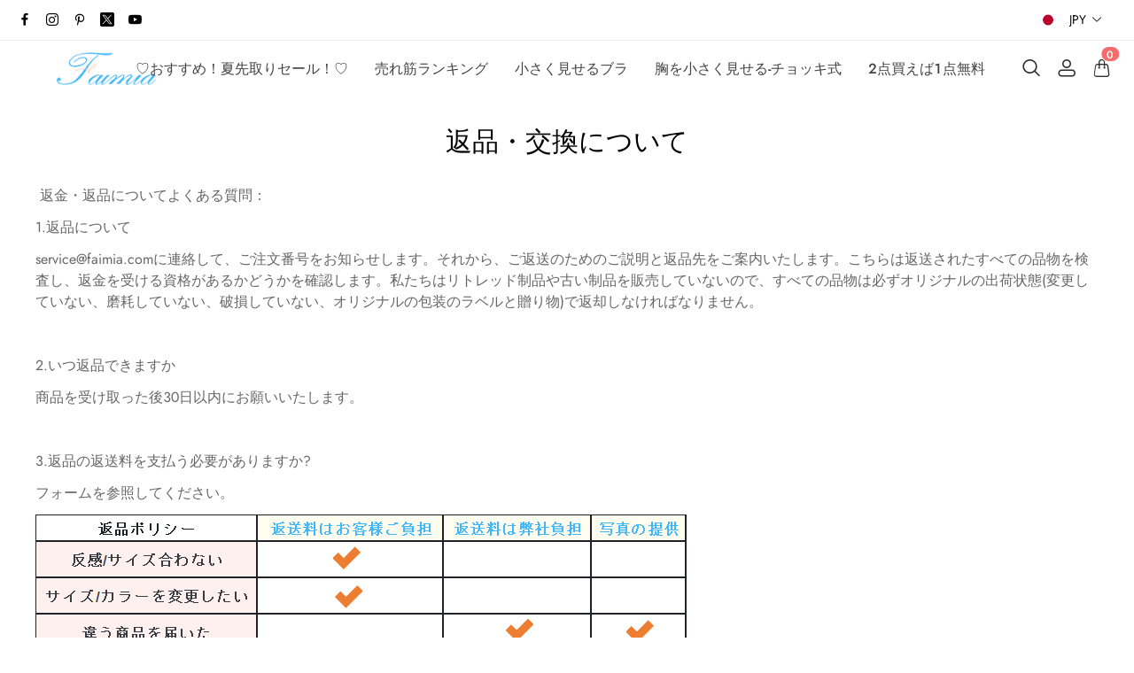

--- FILE ---
content_type: text/html; charset=UTF-8
request_url: https://www.faimia.com/pages/return
body_size: 11991
content:
<!doctype html>
<html lang="ja">
<head>
    <meta charset="utf-8">
    <meta http-equiv="X-UA-Compatible" content="IE=edge">
    <meta name="viewport" content="width=device-width,initial-scale=1,minimum-scale=1,maximum-scale=1,user-scalable=no">
    <link rel="icon" href="">

    <title>返品・交換について</title>
<meta name="keywords" content="">
<meta name="description" content="">
    <link rel="alternate" hreflang="ja" href="https://www.faimia.com/pages/return" />
<link rel="canonical" href="https://www.faimia.com/pages/return" />
    <meta property="og:site_name" content="Faimia" >
<meta property="og:url" content="https://www.faimia.com/pages/return" >
<meta property="og:title" content="返品・交換について" >
<meta property="og:type" content="website" >
<meta name="twitter:site" content="@">
<meta name="twitter:card" content="summary_large_image">
<meta name="twitter:title" content="返品・交換について">
    <script>window.config = {"attachment_url":"https:\/\/r2.faimia.com","local_attachment_url":"https:\/\/r2.faimia.com","base_url":"https:\/\/www.faimia.com","api_base_url":"https:\/\/www.faimia.com","public_url":"https:\/\/www.faimia.com","debug":false};</script>
    <script>let protocol = location.protocol;  let config = window.config; if (config && protocol === 'https:') {for (let key in config) { if (config[key] && typeof config[key] === 'string' && config[key].match('^http://')) {config[key] = config[key].replace("http://", "https://"); }} window.config = config;}</script>

                
                    <link rel="stylesheet" href="/dist/wap/static/public/Skeleton.css?v=2">
</head>
<body class="mybody mylang_ja">

<div class="fec-skeleton">
    <div class="mobile">
        <div class="flex mb-10" style="margin-top: 15px;width: 100%;justify-content: space-between">
            <div class="animation" style="min-height: 12px;width: 10%"></div>
            <div class="animation" style="min-height: 12px;width: 30%"></div>
            <div class="animation" style="min-height: 12px;width: 30%"></div>
            <div class="animation" style="min-height: 12px;width: 10%"></div>
        </div>
        <div class="animation " style="margin-top: 20px;min-height: 3px;width: 100%"></div>
    </div>
    <div class="fec-skeleton__header pc">
        <div class="" style="display: flex;flex: 1">
            <div class="animation" style="margin-right: 15px;width: 25px;height: 25px;"></div>
            <div class="animation" style="margin-right: 15px;width: 25px;height: 25px;"></div>
            <div class="animation" style="margin-right: 15px;width: 25px;height: 25px;"></div>
            <div class="animation" style="margin-right: 15px;width: 25px;height: 25px;"></div>
        </div>
        <div class="pc" style="display: flex;width: 210px">
            <div class="animation" style="width: 100px;height: 25px;"></div>
            <div class="animation" style="width: 100px;margin-left: 10px;height: 25px;"></div>
        </div>
    </div>
    <div class="fec-skeleton__header pc" style="margin-top: 30px;justify-content: space-between;align-items: center">
        <div class="pc" style="width: 1px"></div>
        <div class="mobile" style="width: 110px">
            <div class="animation" style="width: 25px;height: 25px;"></div>
        </div>
        <div class="" style="width:50%;display: flex;justify-content: center">
            <div class="animation pc" style="width: 75px;margin-right: 14px;height: 22px"></div>
            <div class="animation pc" style="width: 75px;margin-right: 14px"></div>
            <div class="animation pc" style="width: 75px;margin-right: 14px"></div>
            <div class="animation pc" style="width: 75px;margin-right: 14px"></div>
            <div class="animation pc" style="width: 75px;margin-right: 14px"></div>
            <div class="animation mobile" style="width: 100px;height: 35px"></div>
        </div>
        <div class="" style="width: 110px;display: flex;justify-content: flex-end">
            <div class="animation pc" style="width: 25px;height: 25px;"></div>
            <div class="animation" style="margin-left: 15px;width: 25px;height: 25px;"></div>
            <div class="animation" style="margin-left: 15px;width: 25px;height: 25px;"></div>
        </div>
    </div>
    <div class="fec-skeleton__item " style="margin-top: 80px ;justify-content: center">
        <div class="animation" style="width: 33%"></div>
    </div>
    <div class="fec-skeleton__item " style="margin-top: 30px;justify-content: center">
        <div class="animation" style="width: 55%;margin:0 10px"></div>
    </div>
    <div class="fec-skeleton__item " style="margin-top: 80px;">
        <div class="animation" style="width: 55%;margin:0 10px"></div>
    </div>
    <div class="fec-skeleton__item " style="margin-top: 30px;">
        <div class="animation" style="width: 66%;margin:0 10px"></div>
    </div>
    <div class="fec-skeleton__item " style="margin-top: 30px;">
        <div class="animation" style="width: 88%;margin:0 10px"></div>
    </div>
    <div class="fec-skeleton__item " style="margin-top: 30px;">
        <div class="animation" style="width: 88%;margin:0 10px"></div>
    </div>
    <div class="fec-skeleton__item " style="margin-top: 30px;">
        <div class="animation" style="width: 66%;margin:0 10px"></div>
    </div>
</div><div id="app">
</div>

<script defer="defer" src="/dist/wap/static/js/chunk-elementUI.js?v=501"></script>
<script defer="defer" src="/dist/wap/static/js/npm.core-js.js?v=501"></script>
<script defer="defer" src="/dist/wap/static/js/npm.babel-runtime.js?v=501"></script>

<script defer="defer" src="/dist/wap/static/js/npm.axios.js?v=501"></script>
<script defer="defer" src="/dist/wap/static/js/npm.vue.js?v=501"></script>
<script defer="defer" src="/dist/wap/static/js/npm.vue-router.js?v=501"></script>
<script defer="defer" src="/dist/wap/static/js/npm.vue-photo-preview.js?v=501"></script>
<script defer="defer" src="/dist/wap/static/js/62353.js?v=501"></script>
<script defer="defer" src="/dist/wap/static/js/app.js?v=501"></script>

<link href="/dist/wap/static/css/chunk-elementUI.css?v=501" rel="stylesheet">
<link href="/dist/wap/static/css/app.css?v=501" rel="stylesheet">



<link rel="preload" href="/dist/wap/static/js/drag_item_box.js?v=501" as="script">
<link rel="preload" href="/dist/wap/static/js/npm.swiper.js?v=501" as="script">
<link rel="preload" href="/dist/wap/static/js/npm.dom7.js?v=501" as="script">
<link rel="preload" href="/dist/wap/static/js/default_theme.js?v=501" as="script">
<link rel="preload" href="/dist/wap/static/js/default_theme_navbar.js?v=501" as="script">
<link rel="preload" href="/dist/wap/static/js/default_theme_footer.js?v=501" as="script">
<link rel="preload" href="/dist/wap/static/js/page.js?v=501" as="script">
<link rel="preload" href="/dist/wap/static/js/default_theme_page.js?v=501" as="script">


<link rel="preload" href="/dist/wap/static/css/drag_item_box.css?v=501" as="style">
<link rel="preload" href="/dist/wap/static/css/default_theme_navbar.css?v=501" as="style">
<link rel="preload" href="/dist/wap/static/css/default_theme_footer.css?v=501" as="style">
<link rel="preload" href="/dist/wap/static/css/page.css?v=501" as="style">
<link rel="preload" href="/dist/wap/static/css/default_theme_page.css?v=501" as="style">
<script>
    window.baseData = {"googleMeasurementId":"","facebookPixelIds":"","bingUetTagId":"","pinterestTagId":"","tiktokTagId":"","isShareasaleJs":"","ggaffproId":"","default_theme":{"theme_id":1,"theme_identity":"default_theme"},"site_name":"Faimia","mutilLangSetting":{"auto_change_by_browser_lang":2,"front_show_position":1},"addons":["bing","blog","cloudstorage","currency","facebook","google","language","notice","pinterest","scripttag","shopify","sitemap","siteseo","tracking","excelimport","goseo","autoaddress","tiktok","livechat","openapi","shareasale","chatgpt","prodbtmodify","autoblog","prodvideo","fileupload","brand_theme","prodlistattr","additionattr","platform_theme","fblogin","googlelogin","erpjst","b2cinquire","wechat","erpdianxiaomi","notifications","offlinepay","sizechart","excelimportdxm","erpmango","erpmabang","erpeccang","erpbanma","customfile","variantimage","fixedcart","proddlfile","popup","thirdbuy","wholesale","securepay","prodlabel","orderremark","theme_b2c_las","theme_b2c_grey","blockaccess","prodtwoimage","japancheckout","aliylbb","aliylbbsearch","shortvideo"],"payment_methods":["\/system\/payment\/cod_1.svg","\/system\/payment\/paypal.svg"],"pageType":"page","shop_type":10,"shop_logo":{"logo":"\/common\/1\/image\/2024\/02\/27\/ba6f5dac03990c7c17b8a0e68b602895.png","default_admin_logo":"","default_logo":"\/system\/logo.png"},"currency":{"current_currency_code":"JPY","current_currency_symbol":"JP\u00a5","is_currency_addons_enable":true,"front_show_position":1,"shop_currency_list":[{"code":"JPY","title":"\u65e5\u5143(JPY)","name":"Japanese Yen (JPY)","symbol":"JP\u00a5","flag":"\/system\/currencys\/jpy.png","currency_symbol_pos":"left"}],"default_currency_code":"JPY"},"language":{"current_language":"ja","browser_lang_code":"ja","translate_type":1,"shop_language_list":[]},"diy_config":{"global_config":{"conventional":{"width":1400,"padding":20},"colors":{"background":"#FFFFFF","title":"#000000","text":"#666666","price":"#000000","original_price":"#666666","btn_primary_bg":"rgba(0, 0, 0, 0)","btn_primary_color":"rgba(0, 0, 0, 1)","btn_primary_border":"#000000","btn_minor_bg":"#FFFFFF","btn_minor_color":"#000000"},"font":{"sizes":{"title":30,"product_title":16,"price":16,"original_price":16}},"products":[],"media":{"Instagram":"https:\/\/instagram.com","Facebook":"https:\/\/www.facebook.com","Twitter":"https:\/\/twitter.com","Pinterest":"https:\/\/pinterest.com","Youtube":"https:\/\/youtube.com","share_src":"\/diy\/15\/image\/2022\/09\/06\/07b9a760c83b46e00d699e96619a7fac.jpg","share_src_alt":"1232","lang_params":{"share_src_alt":{"cn":"321"}}}},"diy_header":{"cards":[{"id":"998877","type":"navbar","name":"\u5bfc\u822a","position":"top","card":{"params":{"show_bulletin_board":"1","only_home_show_bulletin_board":"1","nav_immersion":"2","bulletin_board_text":"","bulletin_board_link":{"url_type":"","url_value":"","object_id":"","object_title":""},"logo_url":"\/diy\/15\/image\/2022\/10\/16\/0add538fc9bdee097ddae4152042e521.jpg","logo_alt":"","logo_show_type":"4","shopping_icon":"1","show_mine":"1","show_search":"1","is_fixed":"1","bulletin_board_color":"#000000","bulletin_board_background":"#FFFFFF","pc_menu_color":"rgba(234, 35, 35, 1)","pc_menu_background":"#FFFFFF","logo_color":"#2D2D2D","logo_background":"#FFFFFF","instagram":{"link":"https:\/\/instagram.com","show":"1"},"facebook":{"link":"https:\/\/www.facebook.com","show":"1"},"twitter":{"link":"https:\/\/twitter.com","show":"1"},"pinterest":{"link":"https:\/\/pinterest.com","show":"1"},"youtube":{"link":"https:\/\/youtube.com","show":"1"},"auto_menu":"1"},"lang_params":{"bulletin_board_text":[],"logo_alt":[]},"post":[{"type":"menu","param":{"id":1,"title":"\u5934\u90e8\u5bfc\u822a"},"data":[{"id":34,"menu_id":1,"name":"\u2661\u304a\u3059\u3059\u3081\uff01\u590f\u5148\u53d6\u308a\u30bb\u30fc\u30eb\uff01\u2661","parent_id":0,"url_type":2,"url_value":"\/collections\/natsusakidoriseru-2","open_new":2,"level":1,"position":0,"child":[]},{"id":35,"menu_id":1,"name":"\u58f2\u308c\u7b4b\u30e9\u30f3\u30ad\u30f3\u30b0","parent_id":0,"url_type":2,"url_value":"\/collections\/hot-sale","open_new":2,"level":1,"position":1,"child":[]},{"id":36,"menu_id":1,"name":"\u5c0f\u3055\u304f\u898b\u305b\u308b\u30d6\u30e9","parent_id":0,"url_type":2,"url_value":"\/collections\/smaller-2","open_new":2,"level":1,"position":2,"child":[]},{"id":37,"menu_id":1,"name":"\u80f8\u3092\u5c0f\u3055\u304f\u898b\u305b\u308b-\u30c1\u30e7\u30c3\u30ad\u5f0f","parent_id":0,"url_type":2,"url_value":"\/collections\/smaller-chocchi-style","open_new":2,"level":1,"position":3,"child":[]},{"id":38,"menu_id":1,"name":"2\u70b9\u8cb7\u3048\u3070\uff11\u70b9\u7121\u6599","parent_id":0,"url_type":2,"url_value":"\/collections\/buy-one-get-one-free","open_new":2,"level":1,"position":4,"child":[]}]}]},"block":[]}]},"diy_content":{"cards":[{"type":"custom_page","id":"nnm-rO0hmvXqvfQutWo2Y","name":"\u81ea\u5b9a\u4e49\u9875\u9762","visible":1,"className":"custom_page","card":[]}]},"diy_footer":{"cards":[{"id":"default_theme_footer","type":"footer","name":"\u9875\u5c3e","position":"bottom","lang_params":{"copyright":[],"other_info":[]},"params":{"copyright":"","other_info":"","background":"#F6F6F6","text_color":"#6A6A6A","title_color":"#3D3D3D","show_pay_icon":1},"post":[],"block":[{"id":"R1f23X7do9RUKXVwSS86l","type":"share","name":"\u793e\u4ea4\u5a92\u4f53","visible":1,"params":{"instagram_link_show":"1","facebook_link_show":"1","twitter_link_show":"1","pinterest_link_show":"1","youtube_link_show":"1","tiktok_link_show":"1","linkedIn_link_show":"1"},"post":[]},{"id":"nLUr8VF5StSWCnjzss1wg","type":"menu_link","name":"SUPPORT","visible":1,"lang_params":{"title":[]},"params":{"title":"\u3054\u5229\u7528\u30ac\u30a4\u30c9"},"post":[{"type":"menu","param":{"id":2,"title":"\u9875\u5c3e\u83dc\u5355","editId":2},"data":[{"id":45,"menu_id":2,"name":"\u30b5\u30a4\u30ba\u306e\u3054\u6848\u5185","parent_id":0,"url_type":6,"url_value":"\/pages\/size","open_new":2,"level":1,"position":0,"child":[]},{"id":46,"menu_id":2,"name":"\u30af\u30fc\u30dd\u30f3\u306e\u3054\u5229\u7528\u65b9\u6cd5","parent_id":0,"url_type":6,"url_value":"\/pages\/\u30af\u30fc\u30dd\u30f3\u306e\u3054\u5229\u7528\u65b9\u6cd5","open_new":2,"level":1,"position":1,"child":[]},{"id":47,"menu_id":2,"name":"\u68b1\u5305\u306b\u3064\u3044\u3066","parent_id":0,"url_type":6,"url_value":"\/pages\/\u88fd\u54c1\u30d1\u30c3\u30b1\u30fc\u30b8\u306b\u3064\u3044\u3066","open_new":2,"level":1,"position":2,"child":[]},{"id":62,"menu_id":2,"name":"\u7121\u6599\u30ad\u30e3\u30f3\u30da\u30fc\u30f3\u306b\u3064\u3044\u3066","parent_id":0,"url_type":4,"url_value":"\/blogs\/activity","open_new":2,"level":1,"position":3,"child":[]},{"id":49,"menu_id":2,"name":"Faimia LINE\u516c\u5f0f\u30a2\u30ab\u30a6\u30f3\u30c8","parent_id":0,"url_type":6,"url_value":"\/pages\/faimia-line\u516c\u5f0f\u30a2\u30ab\u30a6\u30f3\u30c8","open_new":2,"level":1,"position":4,"child":[]},{"id":63,"menu_id":2,"name":"\u3088\u304f\u3042\u308b\u3054\u8cea\u554f","parent_id":0,"url_type":6,"url_value":"\/pages\/faq","open_new":2,"level":1,"position":5,"child":[]}]}]},{"id":"vK_J1jQNgxjucDH7nzoWl","type":"menu_link","name":"SUPPORT","visible":1,"lang_params":{"title":[]},"params":{"title":"\u898f\u7d04"},"post":[{"type":"menu","param":{"id":3,"title":"\u898f\u7d04","editId":81},"data":[{"id":50,"menu_id":81,"name":"\u79c1\u305f\u3061\u306b\u3064\u3044\u3066","parent_id":0,"url_type":6,"url_value":"\/pages\/company","open_new":2,"level":1,"position":0,"child":[]},{"id":51,"menu_id":81,"name":"\u8fd4\u54c1\u30fb\u4ea4\u63db\u306b\u3064\u3044\u3066","parent_id":0,"url_type":6,"url_value":"\/pages\/return","open_new":2,"level":1,"position":1,"child":[]},{"id":52,"menu_id":81,"name":"\u304a\u652f\u6255\u3044\u65b9\u6cd5\u306b\u3064\u3044\u3066","parent_id":0,"url_type":6,"url_value":"\/pages\/pay","open_new":2,"level":1,"position":2,"child":[]},{"id":53,"menu_id":81,"name":"\u5546\u54c1\u306e\u304a\u5c4a\u3051\u306b\u3064\u3044\u3066","parent_id":0,"url_type":6,"url_value":"\/pages\/delivery","open_new":2,"level":1,"position":3,"child":[]},{"id":54,"menu_id":81,"name":"\u30d7\u30e9\u30a4\u30d1\u30b7\u30fc\u30dd\u30ea\u30b7\u30fc","parent_id":0,"url_type":6,"url_value":"\/pages\/\u670d\u52a1\u6761\u6b3e","open_new":2,"level":1,"position":4,"child":[]},{"id":55,"menu_id":81,"name":"\u7279\u5b9a\u5546\u53d6\u5f15\u6cd5\u306b\u57fa\u3065\u304f\u8868\u8a18","parent_id":0,"url_type":6,"url_value":"\/pages\/\u7279\u5b9a\u5546\u53d6\u5f15\u6cd5\u306b\u57fa\u3065\u304f\u8868\u8a18","open_new":2,"level":1,"position":5,"child":[]}]}]},{"id":"1ERq3VfzgjwfNvZe7Auvu","type":"email","name":"Newsletter","visible":1,"lang_params":{"title":[],"message":[]},"params":{"title":"","message":"Faimia\u306f\u201c\u30d0\u30b9\u30c8\u30b1\u30a2\u3001\u3050\u3063\u3059\u308a\u5feb\u7720\u201d\u3068\u3044\u3046\u7d4c\u55b6\u7406\u5ff5\u306b\u57fa\u3065\u304d\u3001\u30ec\u30c7\u30a3\u30fc\u30b9\u30a4\u30f3\u30ca\u30fc\u3092\u4e2d\u5fc3\u3068\u3057\u3066\u3001\u30d6\u30e9\u30b8\u30e3\u30fc\u3001\u30b7\u30e7\u30fc\u30c4\u3001\u30a4\u30f3\u30ca\u30fc\u30bb\u30c3\u30c8\u3001\u30eb\u30fc\u30e0\u30a6\u30a7\u30a2\u3001\u30ac\u30fc\u30c9\u30eb\u306a\u3069\u306e\u95a2\u9023\u5546\u54c1\u3092\u5c55\u958b\u3057\u3066\u3044\u307e\u3059\u3002\u7d20\u6750\u3068\u30d1\u30bf\u30fc\u30f3\u306b\u3053\u3060\u308f\u308b\u3001\u7cbe\u5bc6\u306b\u54c1\u8cea\u57fa\u6e96\u3068\u7ba1\u7406\u3001\u304a\u5ba2\u69d8\u306b\u5546\u54c1\u3068\u5b89\u5fc3\u3092\u304a\u5c4a\u3051\u305f\u3044\u3002"}}]}]}},"google_conversion":[],"facebook_trace":[],"google_trace":false,"bing_trace":false,"pinterest_trace":false,"tiktok_trace":false,"shareasale_trace":false,"site_lang":{"contact_us":"\u304a\u554f\u3044\u5408\u308f\u305b","message_submit":"\u9001\u4fe1","message_max":"\u6700\u5927 {{count}} \u6587\u5b57\u306e\u30e1\u30c3\u30bb\u30fc\u30b8","enter_message":"\u30e1\u30c3\u30bb\u30fc\u30b8\u3092\u5165\u529b\u3057\u3066\u304f\u3060\u3055\u3044","message_submit_success":"\u3042\u306a\u305f\u306e\u30e1\u30c3\u30bb\u30fc\u30b8\u306f\u9001\u4fe1\u3055\u308c\u307e\u3057\u305f\u3002 \u8ca9\u58f2\u524d\u304a\u3088\u3073\u8ca9\u58f2\u5f8c\u306e\u3054\u8cea\u554f\u306b\u306f\u3001 <i style='color: #F56C6C'> 24 \u6642\u9593 <\/i> \u4ee5\u5185\u306b\u56de\u7b54\u3044\u305f\u3057\u307e\u3059\u3002 \u3054\u610f\u898b\u3042\u308a\u304c\u3068\u3046\u3054\u3056\u3044\u307e\u3059\u3002","captcha":"\u691c\u8a3c\u30b3\u30fc\u30c9","inquire_captcha":"\u78ba\u8a8d\u30b3\u30fc\u30c9\u3092\u5165\u529b\u3057\u3066\u304f\u3060\u3055\u3044","captcha_error":"\u8a8d\u8a3c\u30b3\u30fc\u30c9\u304c\u9593\u9055\u3063\u3066\u3044\u307e\u3059","tax":"\u7a0e\u91d1","commodity_discount":"{{number}} OFF","View":"\u8868\u793a","Ship_to":"\u8377\u53d7\u5148","currency":"\u901a\u8ca8","language":"\u8a00\u8a9e","save":"\u4fdd\u5b58","search_by_products":"\u5546\u54c1\u3092\u691c\u7d22","ok":"OK","Return":"\u623b\u308b","Send":"\u9001\u4fe1","Cancel":"\u30ad\u30e3\u30f3\u30bb\u30eb","Subscribe":"\u6700\u65b0\u306e\u30a4\u30d9\u30f3\u30c8\u5272\u5f15\u30b3\u30fc\u30c9\u3084\u6ce8\u6587\u8377\u7269\u306e\u6700\u65b0\u60c5\u5831\u3092\u5165\u624b\u3059\u308b\u306b\u306f\u3001\u30e1\u30fc\u30eb\u3092\u8cfc\u8aad\u3057\u3066\u304f\u3060\u3055\u3044","Confirm":"\u78ba\u8a8d\u3059\u308b","Select_address":"\u30a2\u30c9\u30ec\u30b9\u5e33\u304b\u3089\u30a2\u30c9\u30ec\u30b9\u3092\u9078\u629e\u3057\u307e\u3059","view_all":"\u3059\u3079\u3066\u8868\u793a","email_success":"\u767b\u9332\u3042\u308a\u304c\u3068\u3046\u3054\u3056\u3044\u307e\u3059\uff01\u30e1\u30fc\u30eb\u30de\u30ac\u30b8\u30f3\u306e\u8cfc\u8aad\u304c\u6b63\u5e38\u306b\u5b8c\u4e86\u3057\u307e\u3057\u305f\u3002\u6700\u65b0\u60c5\u5831\u3092\u304a\u697d\u3057\u307f\u306b\uff01","email_error":"\u3042\u306a\u305f\u306f\u3059\u3067\u306b\u3053\u306e\u30e1\u30fc\u30eb\u3092\u8cfc\u8aad\u3057\u3066\u3044\u307e\u3059\u3002","subscribe":"\u30b5\u30d6\u30b9\u30af\u30ea\u30d7\u30b7\u30e7\u30f3","home":"\u30db\u30fc\u30e0","search":"\u691c\u7d22","mine":"\u30d1\u30fc\u30bd\u30ca\u30eb\u30bb\u30f3\u30bf\u30fc","cart":"\u30b7\u30e7\u30c3\u30d4\u30f3\u30b0\u30ab\u30fc\u30c8","login":"\u30ed\u30b0\u30a4\u30f3","Account":"\u30a2\u30ab\u30a6\u30f3\u30c8","register":"\u767b\u9332\u3059\u308b","back":"\u623b\u308b","My_order":"\u79c1\u306e\u6ce8\u6587","View_orders":"\u6ce8\u6587\u3092\u898b\u308b","order_tracking":"\u6ce8\u6587\u8ffd\u8de1","Order_id":"\u6ce8\u6587\u756a\u53f7","Address_book":"\u30a2\u30c9\u30ec\u30b9\u5e33","Log_out":"\u30b5\u30a4\u30f3\u30a2\u30a6\u30c8","Email_Tip":"\u30e1\u30fc\u30eb\u30a2\u30c9\u30ec\u30b9\u3092\u5165\u529b\u3057\u3066\u304f\u3060\u3055\u3044","Email_Error":"\u6b63\u3057\u3044\u30e1\u30fc\u30eb\u30a2\u30c9\u30ec\u30b9\u3092\u5165\u529b\u3057\u3066\u304f\u3060\u3055\u3044","Collection_total":"{{count}} \u500b\u306e\u30a2\u30a4\u30c6\u30e0","Collection_select":"\u30d5\u30a3\u30eb\u30bf\u30fc","Collection_sort":"\u9078\u5225","Reset":"\u30ea\u30bb\u30c3\u30c8","Selected":"\u9078\u629e\u3055\u308c\u305f","In_stock":"\u5728\u5eab\u3042\u308a","Out_of_stock":"\u5728\u5eab\u5207\u308c","From":"\u304b\u3089","To":"\u306b","Clear_all":"\u3059\u3079\u3066\u30af\u30ea\u30a2","Filtering_and_sorting":"\u30d5\u30a3\u30eb\u30bf\u30fc\u3068\u4e26\u3079\u66ff\u3048","Apply":"\u5229\u7528\u3059\u308b","No_product_found":"\u5546\u54c1\u304c\u898b\u3064\u304b\u308a\u307e\u305b\u3093\u3067\u3057\u305f","Use_clear_all":"\u3059\u3079\u3066\u306e\u30d5\u30a3\u30eb\u30bf\u30fc\u3092\u30af\u30ea\u30a2\u3057\u307e\u3059","Matches":"{{count}} <span> \u4e00\u81f4<\/span>","Product":"\u5546\u54c1","Products":"{{count}} \u500b\u306e\u30a2\u30a4\u30c6\u30e0","Sold_out":"\u58f2\u308a\u5207\u308c","Sold_out_tip":"\u5546\u54c1\u306f\u73fe\u5728\u5728\u5eab\u5207\u308c\u3068\u306a\u3063\u3066\u304a\u308a\u307e\u3059\u3002\u4ed6\u306e\u5546\u54c1\u3082\u305c\u3072\u3054\u89a7\u304f\u3060\u3055\u3044\u3002","Qty":"\u91cf","Subtotal":"\u5c0f\u8a08","Discount":"\u5272\u5f15","Continue_shopping":"\u8cb7\u3044\u7269\u3092\u7d9a\u3051\u308b","Logout":"\u30b5\u30a4\u30f3\u30a2\u30a6\u30c8","Email_or_phone":"\u30e1\u30fc\u30eb\u307e\u305f\u306f\u96fb\u8a71","Save_information":"\u6b21\u56de\u306e\u4f7f\u7528\u306e\u305f\u3081\u306b\u30ec\u30b7\u30fc\u30c8\u60c5\u5831\u3092\u4fdd\u5b58\u3057\u307e\u3059","Verification_code":"\u691c\u8a3c\u30b3\u30fc\u30c9","price":"\u4fa1\u683c","vendor":"\u30b5\u30d7\u30e9\u30a4\u30e4\u30fc","availability":"\u72b6\u614b","recommend":"\u304a\u3059\u3059\u3081","price_low_to_high":"\u4fa1\u683c\u306e\u5b89\u3044\u9806","price_high_to_low":"\u4fa1\u683c\u306e\u9ad8\u3044\u9806","latest_in":"\u63b2\u8f09\u9806","total_sales_high_to_low":"\u8ca9\u58f2\u9806","Email":"E\u30e1\u30fc\u30eb","Request_valid_email":"\u30a2\u30ab\u30a6\u30f3\u30c8\u306e\u30e1\u30fc\u30eb\u30a2\u30c9\u30ec\u30b9\u304c\u5b58\u5728\u3057\u307e\u305b\u3093","Phone":"\u96fb\u8a71","Address":"\u756a\u5730\u30fb\u5efa\u7269\u540d\u30fb\u90e8\u5c4b\u756a\u53f7","Name":"\u304a\u540d\u524d","Enter_name":"\u5165\u529b\u3057\u3066\u304f\u3060\u3055\u3044","First_name":"\u304a\u540d\u524d\uff08\u540d\uff09","Last_name":"\u304a\u540d\u524d\uff08\u59d3\uff09","Apartment":"\u5efa\u7269\u3001\u30a2\u30d1\u30fc\u30c8\u306a\u3069\u3002","City":"\u5e02\u533a\u753a\u6751","Area":"\u5730\u533a","Country":"\u56fd\/\u5730\u57df","Province":"\u90fd\u9053\u5e9c\u770c","Company":"\u4f1a\u793e","Postal_code":"\u90f5\u4fbf\u756a\u53f7","Area_code":"\u5e02\u5916\u5c40\u756a","Set_default":"\u30c7\u30d5\u30a9\u30eb\u30c8\u306e\u30a2\u30c9\u30ec\u30b9\u3068\u3057\u3066\u8a2d\u5b9a","email_tip":"\u30e1\u30fc\u30eb\u30a2\u30c9\u30ec\u30b9\u3092\u5165\u529b\u3057\u3066\u304f\u3060\u3055\u3044\u3002","email_error_tip":"\u6709\u52b9\u306a\u30e1\u30fc\u30eb\u30a2\u30c9\u30ec\u30b9\u3092\u5165\u529b\u3057\u3066\u304f\u3060\u3055\u3044\u3002","Total_price":"\u5408\u8a08\u91d1\u984d","Total":"\u5408\u8a08\u91d1\u984d","Limit_activities":"\u671f\u9593\u9650\u5b9a\u5272\u5f15\uff01\u30ab\u30a6\u30f3\u30c8\u30c0\u30a6\u30f3","Day":"\u65e5","Coupon_extra":"\u95be\u5024\u306a\u3057","Coupon_over":"\u5fc5\u8981\u306a\u6ce8\u6587\u91d1\u984d\u306f {{money}} \u3092\u8d85\u3048\u3066\u3044\u307e\u3059","Coupon_items":"{{number}} \u500b\u4ee5\u4e0a\u306e\u30a2\u30a4\u30c6\u30e0\u3092\u8cfc\u5165\u3059\u308b\u5fc5\u8981\u304c\u3042\u308a\u307e\u3059","Coupon_get":"\u53d7\u3051\u53d6\u308b","Coupon_name":"\u30af\u30fc\u30dd\u30f3","Coupon_copy":"\u5272\u5f15\u30b3\u30fc\u30c9\u3092\u30b3\u30d4\u30fc\u3059\u308b","Coupon_copy_success":"\u6b63\u5e38\u306b\u30b3\u30d4\u30fc\u3055\u308c\u307e\u3057\u305f\u3002\u30c1\u30a7\u30c3\u30af\u30a2\u30a6\u30c8\u6642\u306b\u4f7f\u7528\u3055\u308c\u307e\u3057\u305f","follow":"\u30d5\u30a9\u30ed\u30fc","Shopping_cart":"\u30b7\u30e7\u30c3\u30d4\u30f3\u30b0\u30ab\u30fc\u30c8","Price":"\u4fa1\u683c","Remove":"\u6d88\u53bb","Tip":"\u9001\u6599\u3068\u7a0e\u91d1\u306f\u30c1\u30a7\u30c3\u30af\u30a2\u30a6\u30c8\u6642\u306b\u8a08\u7b97\u3055\u308c\u307e\u3059\u3002\u6ce8\u6587\u306f <b>{{currency}}<\/b> \u3067\u51e6\u7406\u3055\u308c\u307e\u3059","Removed_tip":"\u5546\u54c1\u306f\u524a\u9664\u3055\u308c\u307e\u3057\u305f\u3002","Withdraw_tip":"\u5546\u54c1\u304c\u58f2\u308a\u5207\u308c\u307e\u3057\u305f\u3002","Updated_tip":"\u5546\u54c1\u60c5\u5831\u304c\u66f4\u65b0\u3055\u308c\u307e\u3057\u305f\u3002","Empty":"\u30b7\u30e7\u30c3\u30d4\u30f3\u30b0\u30ab\u30fc\u30c8\u306f\u307e\u3060\u7a7a\u3067\u3059","Check_out":"\u30ec\u30b8\u3078\u9032\u3080","View_Cart":"\u30b7\u30e7\u30c3\u30d4\u30f3\u30b0\u30ab\u30fc\u30c8\u3092\u898b\u308b","The_product_is_not_available":"\u3053\u306e\u5546\u54c1\u306f\u5229\u7528\u3067\u304d\u307e\u305b\u3093\u3002","The_product_is_already_sold_out":"\u3053\u306e\u5546\u54c1\u306f\u58f2\u308a\u5207\u308c\u307e\u3057\u305f","Cart_exist_qty_1":"\u5408\u8a08 {{cart_exist_qty}} \u500b\u306e\u30a2\u30a4\u30c6\u30e0\u304c\u30b7\u30e7\u30c3\u30d4\u30f3\u30b0 \u30ab\u30fc\u30c8\u306b\u5165\u3063\u3066\u3044\u307e\u3059","Cart_exist_qty_2":"\u30ab\u30fc\u30c8\u306b\u306f {{variant_qty}} \u500b\u306e\u5546\u54c1\u306e\u307f\u8ffd\u52a0\u3067\u304d\u307e\u3059","Add_to_cart_fail":"\u30ab\u30fc\u30c8\u306b\u8ffd\u52a0\u3067\u304d\u307e\u305b\u3093\u3067\u3057\u305f","Add_to_cart_success":"\u30b7\u30e7\u30c3\u30d4\u30f3\u30b0\u30ab\u30fc\u30c8\u306b\u6b63\u5e38\u306b\u8ffd\u52a0\u3055\u308c\u307e\u3057\u305f","Not_found_title":"\u304a\u3063\u3068\uff01","Not_found_tips":"\u7533\u3057\u8a33\u3042\u308a\u307e\u305b\u3093\u304c\u3001\u304a\u63a2\u3057\u306e\u30da\u30fc\u30b8\u306f\u898b\u3064\u304b\u308a\u307e\u305b\u3093\u3067\u3057\u305f\u3002","Not_found_button":"\u8cb7\u3044\u7269\u3092\u7d9a\u3051\u308b","base_select":"\u9078\u3076","base_submit":"\u63d0\u51fa\u3059\u308b","base_your_account_email_not_exist":"\u30a2\u30ab\u30a6\u30f3\u30c8\u306e\u30e1\u30fc\u30eb\u30a2\u30c9\u30ec\u30b9\u304c\u5b58\u5728\u3057\u307e\u305b\u3093","message":"\u30e1\u30c3\u30bb\u30fc\u30b8","insurance_fee":"\u4fdd\u967a","current_tip":"\u30d2\u30f3\u30c8","base_commodity_property":"\u88fd\u54c1\u5c5e\u6027","russian_national_tips":"\u3042\u306a\u305f\u306f\u30ed\u30b7\u30a2\u306e\u9867\u5ba2\u3067\u3042\u308a\u3001Web \u30b5\u30a4\u30c8\u306f\u30ed\u30b7\u30a2\u306e Web \u30b5\u30a4\u30c8\u306b\u30ea\u30c0\u30a4\u30ec\u30af\u30c8\u3055\u308c\u307e\u3059\u3002","verified_purchase":"\u8cfc\u5165\u3092\u78ba\u8a8d\u3059\u308b","base_collections":"\u88fd\u54c1\u30a2\u30eb\u30d0\u30e0","base_collections_product":"\u88fd\u54c1\u30a2\u30eb\u30d0\u30e0\uff08\u5168\u88fd\u54c1\uff09","load_more":"\u3082\u3063\u3068\u8aad\u307f\u8fbc\u3080","selective_purchase":"\u88fd\u54c1\u3092\u8cfc\u5165\u3059\u308b","share_your_story":"\u3042\u306a\u305f\u306e\u30b9\u30c8\u30fc\u30ea\u30fc\u3092\u5171\u6709\u3057\u307e\u3057\u3087\u3046","base_write_a_review":"\u30ec\u30d3\u30e5\u30fc\u3092\u66f8\u304f","base_shop_now":"\u88fd\u54c1\u3092\u8cfc\u5165\u3059\u308b","base_score":"\u30b9\u30b3\u30a2","product_sku":"\u88fd\u54c1SKU","your_review":"\u3042\u306a\u305f\u306e\u30b3\u30e1\u30f3\u30c8","your_review_tips":"\u3054\u8cfc\u5165\u306b\u3054\u6e80\u8db3\u3044\u305f\u3060\u3051\u307e\u3057\u305f\u304b\uff1f\u54c1\u8cea\u3001\u30b9\u30bf\u30a4\u30eb\u3001\u7d20\u6750\u306a\u3069\u304b\u3089\u304a\u9078\u3073\u3044\u305f\u3060\u3051\u307e\u3059\u3002","click_here_to_upload":"\u30a2\u30c3\u30d7\u30ed\u30fc\u30c9\u3092\u30af\u30ea\u30c3\u30af","add_photos":"\u5199\u771f\u3092\u8ffd\u52a0","base_thanks_post_review":"\u30b3\u30e1\u30f3\u30c8\u3042\u308a\u304c\u3068\u3046\u3054\u3056\u3044\u307e\u3059\uff01","base_review_post_failed":"\u30b3\u30e1\u30f3\u30c8\u306e\u9001\u4fe1\u306b\u5931\u6557\u3057\u307e\u3057\u305f","base_required_review_img_tip":"\u5c11\u306a\u304f\u3068\u30821\u679a\u306e\u5199\u771f\u3092\u30a2\u30c3\u30d7\u30ed\u30fc\u30c9\u3057\u3066\u304f\u3060\u3055\u3044","video_playing_in_picture_in_picture":"\u30d3\u30c7\u30aa\u306f\u30d4\u30af\u30c1\u30e3\u30fc\u30a4\u30f3\u30d4\u30af\u30c1\u30e3\u30fc\u30e2\u30fc\u30c9\u3067\u518d\u751f\u3055\u308c\u3066\u3044\u307e\u3059","download_file":"\u30d5\u30a1\u30a4\u30eb\u3092\u30c0\u30a6\u30f3\u30ed\u30fc\u30c9","the_email_has_been_sent":"\u30e1\u30fc\u30eb\u306f\u9001\u4fe1\u3055\u308c\u307e\u3057\u305f\u3002\u30e1\u30fc\u30eb\u30dc\u30c3\u30af\u30b9\u5185\u306e\u30d5\u30a1\u30a4\u30eb\u3092\u30c0\u30a6\u30f3\u30ed\u30fc\u30c9\u3057\u3066\u304f\u3060\u3055\u3044\u3002","Add_to_cart":"\u30ab\u30fc\u30c8\u306b\u8ffd\u52a0","Buy_now":"\u5373\u8cfc\u5165","record_blank":"\u30ec\u30b3\u30fc\u30c9\u304c\u7a7a\u3067\u3059","customize_now":"\u4eca\u3059\u3050\u30ab\u30b9\u30bf\u30de\u30a4\u30ba","customize":"\u30ab\u30b9\u30bf\u30e0\u30e1\u30a4\u30c9","submitted":"\u63d0\u51fa\u6e08\u307f","custom_info":"\u30ab\u30b9\u30bf\u30de\u30a4\u30ba\u3055\u308c\u305f\u60c5\u5831","texts":"\u8a00\u8449","custom_effects":"\u30ab\u30b9\u30bf\u30e0\u30a8\u30d5\u30a7\u30af\u30c8","custom_picture":"\u30ab\u30b9\u30bf\u30de\u30a4\u30ba\u3055\u308c\u305f\u5199\u771f","requires_custom_information":"\u30ab\u30b9\u30bf\u30e0\u60c5\u5831\u304c\u5fc5\u8981\u3067\u3059","must_fill_in":"\u5fc5\u9808\u30d5\u30a3\u30fc\u30eb\u30c9","required_option":"\u5fc5\u9808","previous_article":"\u524d\u306e\u8a18\u4e8b","next_article":"\u6b21\u306e\u8a18\u4e8b","base_review":"\u30b3\u30e1\u30f3\u30c8","seckill_countdown":"\u30ab\u30a6\u30f3\u30c8\u30c0\u30a6\u30f3","seckill_day":"\u65e5","sec_percentage_sold":"{{i_i_percentage}} \u8ca9\u58f2\u4e2d","base_option":"\u30aa\u30d7\u30b7\u30e7\u30f3","base_add_card":"\u30ab\u30fc\u30c9\u3092\u8ffd\u52a0\u3059\u308b","base_move_card_top":"\u524d\u306e\u4f4d\u7f6e\u3078\u79fb\u52d5","base_move_card_bottom":"\u6b21\u306e\u4f4d\u7f6e\u3078\u79fb\u52d5","base_copy":"\u30b3\u30d4\u30fc","base_hide":"\u96a0\u308c\u308b","base_delete":"\u6d88\u53bb","base_sure_delete":"\u3053\u306e\u30b3\u30f3\u30dd\u30fc\u30cd\u30f3\u30c8\u3092\u524a\u9664\u3057\u3066\u3082\u3088\u308d\u3057\u3044\u3067\u3059\u304b?","base_confirm":"\u78ba\u8a8d\u3059\u308b","base_cancel":"\u30ad\u30e3\u30f3\u30bb\u30eb","base_based_reviews":"{{N}}\u4ef6\u306e\u30ec\u30d3\u30e5\u30fc\u306b\u57fa\u3065\u304f","base_generate_qr_code":"QR\u30b3\u30fc\u30c9\u3092\u751f\u6210\u3059\u308b","base_commodity_qr_code":"\u88fd\u54c1QR\u30b3\u30fc\u30c9","base_copy_link_success":"\u30ea\u30f3\u30af\u304c\u6b63\u5e38\u306b\u30b3\u30d4\u30fc\u3055\u308c\u307e\u3057\u305f","initial_lot_quantity":"1\u6ce8\u6587\u3042\u305f\u308a {{num_ber}} \u500b","number_piece":"{{num_ber}} \u500b\u306e\u30a2\u30a4\u30c6\u30e0","gck_accept":"\u53d7\u3051\u5165\u308c\u308b","gck_refuse":"\u62d2\u5426\u3059\u308b","related_categories":"\u95a2\u9023\u30ab\u30c6\u30b4\u30ea","active_filters":"\u9078\u629e\u3057\u305f\u30d5\u30a3\u30eb\u30bf\u30fc","base_filter":"\u30d5\u30a3\u30eb\u30bf\u30fc","base_clear_all":"\u3059\u3079\u3066\u30af\u30ea\u30a2","base_reset":"\u30ea\u30bb\u30c3\u30c8","base_done":"\u4ed5\u4e0a\u3052\u308b","base_sort_by":"\u30bd\u30fc\u30c8","base_price":"\u4fa1\u683c","base_monthly_sales":"\u6708\u9593\u58f2\u4e0a","base_representative_sample":"\u8cb7\u623b\u3057\u7387","base_synthesis":"\u5305\u62ec\u7684\u306a","base_see_more":"\u3082\u3063\u3068\u898b\u308b","base_see_less":"\u8996\u8074\u3092\u6e1b\u3089\u3059","base_wishlist":"\u30a6\u30a3\u30c3\u30b7\u30e5\u30ea\u30b9\u30c8","base_share":"\u30b3\u30ec\u30af\u30b7\u30e7\u30f3\u3092\u5171\u6709\u3059\u308b","copy_share_link":"\u5171\u6709\u30ea\u30f3\u30af\u3092\u30b3\u30d4\u30fc","share_to_facebook":"Facebook\u3067\u30b7\u30a7\u30a2","share_to_x":"X\u306b\u5171\u6709","share_to_pinterest":"Pinterest\u3067\u30b7\u30a7\u30a2","share_to_email":"\u30e1\u30fc\u30eb\u3067\u5171\u6709","share_to_whatsapp":"WhatsApp\u3067\u30b7\u30a7\u30a2","go_to_wishlist":"\u304a\u6c17\u306b\u5165\u308a\u30ea\u30b9\u30c8\u30da\u30fc\u30b8\u3078","add_new_list":"\u30ea\u30b9\u30c8\u3092\u8ffd\u52a0\u3059\u308b","edit_name":"\u540d\u524d\u3092\u7de8\u96c6","delete_this_list":"\u3053\u306e\u30ea\u30b9\u30c8\u3092\u524a\u9664\u3057\u307e\u3059\u304b?","favorites_name":"\u597d\u304d\u306a\u540d\u524d","list_is_empty":"\u3053\u306e\u30ea\u30b9\u30c8\u306f\u7a7a\u3067\u3059","base_move":"\u52d5\u304f","my_wishlist":"\u304a\u6c17\u306b\u5165\u308a\u30ea\u30b9\u30c8","check_out_my_lovely_items":"\u79c1\u306e\u304a\u6c17\u306b\u5165\u308a\u306e\u5546\u54c1\u3092\u30c1\u30a7\u30c3\u30af\u3057\u3066\u304f\u3060\u3055\u3044","upload_attachment":"\u4ed8\u9332","additional_specifications":"\u8ffd\u52a0\u306e\u5c5e\u6027","required_field":"\u3053\u308c\u306f\u5fc5\u9808\u3067\u3059","least_choose":"\u5c11\u306a\u304f\u3068\u3082 {{number}} \u500b\u306e\u30aa\u30d7\u30b7\u30e7\u30f3\u3092\u9078\u629e\u3057\u3066\u304f\u3060\u3055\u3044","no_selection":"\u9078\u629e\u306e\u4f59\u5730\u306f\u3042\u308a\u307e\u305b\u3093","attr_customization_fee":"\u30ab\u30b9\u30bf\u30de\u30a4\u30ba\u6599\u91d1","attr_subtotal":"\u5408\u8a08\u91d1\u984d","attr_size":"\u30b5\u30a4\u30ba","bust":"\u80f8\u56f2","waist":"\u30a6\u30a8\u30b9\u30c8\u30e9\u30a4\u30f3","hips":"\u30d2\u30c3\u30d7","hollow_to_hem":"\u30b9\u30ab\u30fc\u30c8\u306e\u9577\u3055","free":"\u7121\u6599","size_specification":"\u5bf8\u6cd5","minimum_size_range":"\u6700\u5c0f\u30b5\u30a4\u30ba\u7bc4\u56f2\u306f\u6b21\u306e\u3068\u304a\u308a\u3067\u3059:{{i_i_scope}}","maximum_size_range":"\u6700\u5927\u30b5\u30a4\u30ba\u7bc4\u56f2\u306f\u6b21\u306e\u3068\u304a\u308a\u3067\u3059:{{i_i_scope}}","coupon_copy":"\u5272\u5f15\u30b3\u30fc\u30c9\u3092\u30b3\u30d4\u30fc\u3059\u308b","coupon_copy_success":"\u6b63\u5e38\u306b\u30b3\u30d4\u30fc\u3055\u308c\u307e\u3057\u305f\u3002\u30c1\u30a7\u30c3\u30af\u30a2\u30a6\u30c8\u6642\u306b\u4f7f\u7528\u3055\u308c\u307e\u3057\u305f","third_buy_copy":"\u30b3\u30d4\u30fc","third_buy_coupon_copy_success":"\u6b63\u5e38\u306b\u30b3\u30d4\u30fc\u3055\u308c\u307e\u3057\u305f","third_buy_coupon_is_invalid":"\u7533\u3057\u8a33\u3042\u308a\u307e\u305b\u3093\u304c\u3001\u30af\u30fc\u30dd\u30f3\u306f\u7121\u52b9\u3067\u3059","third_buy_enter_first_name":"\u540d\u524d\u3092\u5165\u529b\u3057\u3066\u304f\u3060\u3055\u3044","third_buy_enter_last_name":"\u59d3\u3092\u5165\u529b\u3057\u3066\u304f\u3060\u3055\u3044"},"review_config":{"status":2,"product_show_type":1,"collection_show_type":1},"addons_config":[],"captcha":{"register_account":2,"contacts":2,"b2c_inquire":2,"b2b_inquire":2,"b2b_inquire_sheet":2},"js_version":"501","wechat_share":null,"notifications":"","popups":[],"py_info":{"trust":[],"security":{"all":"","current":"","g_config":{"title":"","icon":"","color":"","popup_status":"","popup_description":"","popup_title_text":"","popup_copywriting":"","popup_detail_show":"","popup_detail_show_a":"","popup_detail_show_url":""}}},"show_info":{"out_stock_show_price":1,"description_show_image_type":1,"description_show_merge_image_type":1},"product_labels":[{"id":1,"text":{"name":"test","lang_params":[]},"style":1,"position":1,"diy":{"text_size":12,"text_color":"#FFFFFF","bg_color":"#FE5059","tag_radius":4}}],"order_guest_query":"1","autocurrency":"","prodshipping_status":"","blog_articles":{"show_author":1,"show_date":1},"blockaccess":false,"gckooie":"","rebate":"","product_no_handle_redirect_home":2,"proddescdiy_status":2,"goaffpro_status":false,"aliylbbrecommend_status":false,"image_search_status":false,"1688_image_search":false,"country_re_dit":false,"prodfavorite":false,"colorcard_info":false,"collvariantimage":false,"block_price":false,"download_file_type":1,"searchbar":false,"prodviewed":false,"atmosphere":false,"referrerpolicy":2};
    window.pageData = {"id":39,"handle":"return","is_title_show":1,"title":"\u8fd4\u54c1\u30fb\u4ea4\u63db\u306b\u3064\u3044\u3066","body_html":"<div data-zone-id=\"0\" data-line-index=\"0\">\n<span>\u00a0<\/span>\u8fd4\u91d1\u30fb\u8fd4\u54c1\u306b\u3064\u3044\u3066\u3088\u304f\u3042\u308b\u8cea\u554f\uff1a<\/div>\n<p>1.\u8fd4\u54c1\u306b\u3064\u3044\u3066<\/p>\n<p>service@faimia.com\u306b\u9023\u7d61\u3057\u3066\u3001\u3054\u6ce8\u6587\u756a\u53f7\u3092\u304a\u77e5\u3089\u305b\u3057\u307e\u3059\u3002\u305d\u308c\u304b\u3089\u3001\u3054\u8fd4\u9001\u306e\u305f\u3081\u306e\u3054\u8aac\u660e\u3068\u8fd4\u54c1\u5148\u3092\u3054\u6848\u5185\u3044\u305f\u3057\u307e\u3059\u3002\u3053\u3061\u3089\u306f\u8fd4\u9001\u3055\u308c\u305f\u3059\u3079\u3066\u306e\u54c1\u7269\u3092\u691c\u67fb\u3057\u3001\u8fd4\u91d1\u3092\u53d7\u3051\u308b\u8cc7\u683c\u304c\u3042\u308b\u304b\u3069\u3046\u304b\u3092\u78ba\u8a8d\u3057\u307e\u3059\u3002\u79c1\u305f\u3061\u306f\u30ea\u30c8\u30ec\u30c3\u30c9\u5236\u54c1\u3084\u53e4\u3044\u5236\u54c1\u3092\u8ca9\u58f2\u3057\u3066\u3044\u306a\u3044\u306e\u3067\u3001\u3059\u3079\u3066\u306e\u54c1\u7269\u306f\u5fc5\u305a\u30aa\u30ea\u30b8\u30ca\u30eb\u306e\u51fa\u8377\u72b6\u614b(\u5909\u66f4\u3057\u3066\u3044\u306a\u3044\u3001\u78e8\u8017\u3057\u3066\u3044\u306a\u3044\u3001\u7834\u640d\u3057\u3066\u3044\u306a\u3044\u3001\u30aa\u30ea\u30b8\u30ca\u30eb\u306e\u5305\u88c5\u306e\u30e9\u30d9\u30eb\u3068\u8d08\u308a\u7269)\u3067\u8fd4\u5374\u3057\u306a\u3051\u308c\u3070\u306a\u308a\u307e\u305b\u3093\u3002<\/p>\n<p>\u00a0<\/p>\n<p>2.\u3044\u3064\u8fd4\u54c1\u3067\u304d\u307e\u3059\u304b<\/p>\n<p>\u5546\u54c1\u3092\u53d7\u3051\u53d6\u3063\u305f\u5f8c\uff13\uff10\u65e5\u4ee5\u5185\u306b\u304a\u9858\u3044\u3044\u305f\u3057\u307e\u3059\u3002<\/p>\n<p>\u00a0<\/p>\n<p>3.\u8fd4\u54c1\u306e\u8fd4\u9001\u6599\u3092\u652f\u6255\u3046\u5fc5\u8981\u304c\u3042\u308a\u307e\u3059\u304b?<\/p>\n<p>\u30d5\u30a9\u30fc\u30e0\u3092\u53c2\u7167\u3057\u3066\u304f\u3060\u3055\u3044\u3002<\/p>\n<p><img src=\"https:\/\/cdn.shopify.com\/s\/files\/1\/0564\/0706\/4635\/files\/965e94072d681d4091f9364974e5f366.png?v=1649745289\" alt=\"\"><\/p>\n<p>\u00a0<\/p>\n<p>4 .\u9023\u7d61\u306a\u3057\u306b\u5546\u54c1\u3092\u9001\u308a\u8fd4\u3059\u3053\u3068\u304c\u3088\u308d\u3057\u3044\u3067\u3059\u304b?<\/p>\n<p>\u8fd4\u54c1\u5148\u304c\u3054\u6ce8\u6587\u306e\u6700\u521d\u767a\u9001\u5148\u3068\u7570\u306a\u308b\u5834\u5408\u304c\u3042\u308a\u307e\u3059\u306e\u3067\u3001\u8fd4\u54c1\u524d\u306b\u5fc5\u305a\u3054\u9023\u7d61\u304f\u3060\u3055\u3044\u3002\u9023\u7d61\u306a\u3057\u306b\u5546\u54c1\u306e\u8fd4\u91d1\u3092\u7d04\u675f\u3067\u304d\u304b\u306d\u307e\u3059\u3002\u3054\u6ce8\u610f\u304f\u3060\u3055\u3044\u3002<\/p>\n<p>\u00a0<\/p>\n<p>5.\u3044\u3064\u8fd4\u91d1\u3055\u308c\u307e\u3059\u304b\uff1f<\/p>\n<div>\n<div>\u8fd4\u54c1\u3044\u305f\u3060\u3044\u305f\u5546\u54c1\u4ee3\u91d1\u306e\u3054\u8fd4\u91d1\u306b\u3064\u3044\u3066\u306f\u304a\u652f\u6255\u3044\u65b9\u6cd5\u306b\u3088\u308a\u7570\u306a\u308a\u307e\u3059\u3002<\/div>\n<\/div>\n<div>\u30ab\u30fc\u30c9\u4f1a\u793e\u306e\u7de0\u3081\u65e5\u7b49\u306e\u95a2\u4fc2\u4e0a\u3001\u304a\u624b\u7d9a\u304d\u5b8c\u4e86\u307e\u3067\u7d0410\u55b6\u696d\u65e5\u4ee5\u4e0a\u9802\u6234\u3057\u3066\u304a\u308a\u307e\u3059\u3002\u4e88\u3081\u3054\u4e86\u627f\u4e0b\u3055\u3044\u3002<\/div>\n<div>\n<div>\n<span class=\"text-only\" data-eleid=\"6\">\u3010\u4ee3\u5f15\u304d\u306e\u5834\u5408\u3011\u5546\u54c1<\/span><span class=\"text-only\" data-eleid=\"5\"> <\/span><span class=\"text-only\" data-eleid=\"8\">\u5230\u7740\u6b21\u7b2c\u3001\u5546\u54c1\u78ba\u8a8d\u5f8c\u3001\u9280\u884c\u632f\u8fbc\u306b\u3066\u3054\u8fd4\u91d1\u3055\u305b\u3066\u9802\u304d\u307e\u3059\u3002\u30ab\u30fc\u30c9\u4f1a\u793e\u306e\u7de0\u3081\u65e5\u7b49\u306e\u95a2\u4fc2\u4e0a\u3001\u304a\u624b\u7d9a\u304d\u5b8c\u4e86\u307e\u3067\u7d0410\u55b6\u696d\u65e5\u4ee5\u4e0a\u9802\u6234\u3057\u3066\u304a\u308a\u307e\u3059\u3002\u4e88\u3081\u3054\u4e86\u627f\u4e0b\u3055\u3044\u3002<\/span>\n<\/div>\n<\/div>\n<p>\u00a0<\/p>\n<p>6 .\u9023\u7d61\u65b9\u6cd5?<\/p>\n<p>\u30e1\u30fc\u30eb\u306b\u3066\u8fd4\u9001\u3092\u7533\u3057\u8fbc\u307f\u304f\u3060\u3055\u3044\u307e\u305b\u3002\u30e1\u30fc\u30eb\u30a2\u30c9\u30ec\u30b9\uff1aservice@faimia.com\u3002<\/p>\n<p>\u00a0<\/p>\n<p>\u00a0<\/p>\n<p>A\u3001\u5546\u54c1\u306e\u8fd4\u54c1\u30fb\u8fd4\u91d1\u306b\u3064\u3044\u3066:<\/p>\n<p>1.\u5546\u54c1\u3092\u4ea4\u63db\u3067\u304d\u308b\u306e\u306f\u540c\u3058\u5546\u54c1\u307e\u305f\u306f\u540c\u3058\u4fa1\u683c\u5e2f\u306e\u5546\u54c1\uff1b<\/p>\n<p>2.\u5546\u54c1\u3092\u53d7\u3051\u53d6\u308a\u6642\u306b\u54c1\u8cea\u554f\u984c\u304c\u3042\u308b\u3068\u5224\u65ad\u3059\u308b\u5834\u5408\u3001\u30ab\u30b9\u30bf\u30de\u30b5\u30fc\u30d3\u30b9\u306b\u3054\u9023\u7d61\u3057\u3001\u5546\u54c1\u306b\u54c1\u8cea\u554f\u984c\u304c\u3042\u308b\u5177\u4f53\u7684\u306a\u72b6\u6cc1\u30fb\u5546\u54c1\u306e\u6570\u91cf\u30fb\u5199\u771f\u30fb\u4ed6\u306e\u95a2\u9023\u8a3c\u62e0\u3092\u30ab\u30b9\u30bf\u30de\u30b5\u30fc\u30d3\u30b9\u307e\u3067\u304a\u9001\u308a\u304f\u3060\u3055\u3044\uff1b<\/p>\n<p>3.\u304a\u5ba2\u69d8\u306e\u3054\u90fd\u5408(\u6ce8\u6587\u9593\u9055\u3044\u30fb\u30b5\u30a4\u30ba\u304c\u5408\u308f\u306a\u3044\u30fb\u30a4\u30e1\u30fc\u30b8\u9055\u3044\u7b49)\u306b\u3088\u308b\u5546\u54c1\u304c\u65b0\u54c1\u3067\u3001\u4e8c\u6b21\u8ca9\u58f2\u306b\u5f71\u97ff\u3057\u306a\u3044\u5834\u5408\u3001\u51fa\u8377\u65e5\u3092\u57fa\u6e96\u306b(\u6700\u7d42\u51fa\u8377\u65e5\u3092\u57fa\u6e96\u306b)\u300130\u65e5\u4ee5\u5185\u306b\u51e6\u7406\u3044\u305f\u3057\u307e\u3059\uff1b<\/p>\n<p>4.\u4fdd\u8a3c\u8fd4\u54c1\u30fb\u4ea4\u63db\u5546\u54c1\u306e\u90e8\u54c1\u30fb\u666f\u54c1\u30fb\u65e2\u306b\u767a\u884c\u3055\u308c\u305f\u30a4\u30f3\u30dc\u30a4\u30b9\u30fb\u8ca9\u58f2\u660e\u7d30\u304c\u63c3\u3046\u5834\u5408\u3002<\/p>\n<p>\u00a0<\/p>\n<p>\u00a0<\/p>\n<p>B\u3001\u8fd4\u54c1\u3068\u4ea4\u63db\u3092\u8a31\u53ef\u3057\u306a\u3044\u6761\u4ef6:<\/p>\n<p>1.\u30d1\u30f3\u30c4\u3001\u30d6\u30e9\u30b8\u30e3\u30fc\u3001\u30dc\u30c7\u30a3\u30b3\u30fc\u30c8\u3001\u30ec\u30ae\u30f3\u30b9\u985e\u306e\u5236\u54c1\u306f\u7b87\u4eba\u885b\u751f\u7528\u54c1\u306a\u306e\u3067\u3001\u975e\u54c1\u8cea\u554f\u984c\u306f\u8fd4\u54c1\u30fb\u4ea4\u63db\u3067\u304d\u304b\u306d\u307e\u3059\u3002\u7740\u7528\u30fb\u6d17\u6fef\u307e\u305f\u306f\u4eba\u70ba\u7684\u306a\u6c5a\u640d\u3001\u7834\u640d\u306a\u3069\u306e\u4e8c\u6b21\u8ca9\u58f2\u306b\u5f71\u97ff\u3092\u53ca\u307c\u3059\u5546\u54c1\uff1b<\/p>\n<p>2.\u5546\u54c1\u3092\u4e8c\u6b21\u52a0\u5de5\u3057\u305f\u5834\u5408\uff1b<\/p>\n<p>3.\u8d08\u308a\u7269\u3001\u30bf\u30b0\u3001\u4ed8\u5c5e\u54c1\u3001\u5916\u88c5\u54c1\u304c\u7834\u640d\u3001\u307e\u305f\u306f\u7d1b\u5931\u3057\u305f\u5834\u5408\uff1b<\/p>\n<p>4.\u30dd\u30a4\u30f3\u30c8\u3001\u91d1\u5238\u3067\u4e21\u66ff\u3057\u305f\u5546\u54c1\u3084\u666f\u54c1\u306e\u5834\u5408\uff1b<\/p>\n<p>5.\u79d2\u6bba\u3001\u8ca9\u4fc3\u306a\u3069\u306e\u6d3b\u52d5\u306b\u5546\u54c1\u3092\u8fd4\u54c1\u4e0d\u53ef\u3068\u660e\u8a18\u3057\u305f\u5834\u5408\uff1b<\/p>\n<p>6.\u767a\u884c\u6e08\u307f\u306e\u9818\u53ce\u66f8\u307e\u305f\u306f\u8ca9\u58f2\u660e\u7d30\u66f8\u304c\u7d1b\u5931\u3057\u305f\u5834\u5408\uff1b<\/p>\n<p>7.faimia\u6b63\u898f\u54c1\u3067\u306f\u306a\u304f\u3001\u8cfc\u5165\u8a18\u9332\u304c\u306a\u304f\u3001\u5927\u91cf\u306e\u60aa\u8cea\u306a\u8fd4\u54c1\u73fe\u8c61\u3068\u5224\u65ad\u3057\u305f\u5834\u5408\uff1b<\/p>\n<p>8.\u5546\u54c1\u3092\u51fa\u8377\u65e5\u304b\u308930\u65e5\u3092\u8d85\u3048\u305f\u5834\u5408(\u6700\u7d42\u6ce8\u6587\u306e\u51fa\u8377\u6642\u9593\u3092\u57fa\u6e96\u306b)\u3002<\/p>\n<p><span style=\"font-style: inherit; font-weight: inherit;\">\u00a0<\/span><\/p>","meta_title":"\u8fd4\u54c1\u30fb\u4ea4\u63db\u306b\u3064\u3044\u3066","meta_keywords":"","meta_description":"","description_json_status":2,"description_json":[],"theme_identity":"none","diy_css":null,"template_type":""};
</script>

<script defer src="https://static.cloudflareinsights.com/beacon.min.js/vcd15cbe7772f49c399c6a5babf22c1241717689176015" integrity="sha512-ZpsOmlRQV6y907TI0dKBHq9Md29nnaEIPlkf84rnaERnq6zvWvPUqr2ft8M1aS28oN72PdrCzSjY4U6VaAw1EQ==" data-cf-beacon='{"version":"2024.11.0","token":"1a22164f88a64e67895dd2dc68913a8c","r":1,"server_timing":{"name":{"cfCacheStatus":true,"cfEdge":true,"cfExtPri":true,"cfL4":true,"cfOrigin":true,"cfSpeedBrain":true},"location_startswith":null}}' crossorigin="anonymous"></script>
</body>
</html>

--- FILE ---
content_type: text/css
request_url: https://www.faimia.com/dist/wap/static/css/default_theme_navbar.css?v=501
body_size: 12543
content:
.container[data-v-58466ce8]{max-width:100%;margin:0 auto}@media(min-width:769px){.container[data-v-58466ce8]{max-width:var(--width)!important;padding-left:var(--padding)!important;padding-right:var(--padding)!important;margin-left:auto!important;margin-right:auto!important}}@media(max-width:768px){.container[data-v-58466ce8]{max-width:750px!important;padding-left:var(--padding)!important;padding-right:var(--padding)!important;margin:0 auto!important}}.t-title[data-v-58466ce8]{color:var(--color_title)!important;font-size:var(--font_title)!important}@media(max-width:768px){.t-title[data-v-58466ce8]{font-size:24px!important}}.t-title-color[data-v-58466ce8]{color:var(--color_title)!important}.t-text[data-v-58466ce8]{color:var(--color_text)!important}.t-price[data-v-58466ce8]{color:var(--color_price)!important;font-size:var(--font_price)!important}.t-page_title_color[data-v-58466ce8]{color:var(--color_page_title_color)}.t-page_desc_color[data-v-58466ce8]{color:var(--color_page_desc_color)}.t-o-price[data-v-58466ce8]{color:var(--color_original_price)!important;font-size:var(--font_original_price)!important}.t-product-title[data-v-58466ce8]{font-size:var(--font_product_title)!important}.t-primary-button[data-v-58466ce8]{color:var(--color_btn_primary_color)!important;background-color:var(--color_btn_primary_bg)!important;border-color:var(--color_btn_primary_border)!important;transition:all .32s}.t-primary-button[data-v-58466ce8]:hover{box-shadow:0 0 0 .2rem var(--color_btn_primary_bg)}.t-primary-button.disabled[data-v-58466ce8],.t-primary-button[data-v-58466ce8]:active,.t-primary-button[data-v-58466ce8]:disabled,.t-primary-button[data-v-58466ce8]:focus,.t-primary-button[data-v-58466ce8]:hover{color:var(--color_btn_primary_color)!important;border-color:var(--color_btn_primary_border)!important;background-color:var(--color_btn_primary_bg)!important;opacity:.9!important}.t-minor-button[data-v-58466ce8]{color:var(--color_btn_minor_color)!important;background-color:var(--color_btn_minor_bg)!important;border-color:var(--color_btn_minor_color)!important;transition:all .32s}.t-minor-button[data-v-58466ce8]:active,.t-minor-button[data-v-58466ce8]:focus,.t-minor-button[data-v-58466ce8]:hover{color:var(--color_btn_minor_bg)!important;background-color:var(--color_btn_minor_color)!important;border-color:var(--color_btn_minor_color)!important;box-shadow:0 0 0 .2rem var(--color_btn_minor_color);opacity:.9!important}.t-minor-button.disabled[data-v-58466ce8],.t-minor-button[data-v-58466ce8]:disabled{color:var(--color_btn_minor_color)!important;background-color:var(--color_btn_minor_bg)!important;border-color:var(--color_btn_minor_color)!important}.t-other-primary-button[data-v-58466ce8]{color:var(--color_other_btn_primary_color)!important;background-color:var(--color_other_btn_primary_bg)!important;border-color:var(--color_other_btn_primary_border)!important;transition:all .32s}.t-other-primary-button[data-v-58466ce8]:hover{box-shadow:0 0 0 .2rem var(--color_other_btn_primary_bg)}.t-other-primary-button.disabled[data-v-58466ce8],.t-other-primary-button[data-v-58466ce8]:active,.t-other-primary-button[data-v-58466ce8]:disabled,.t-other-primary-button[data-v-58466ce8]:focus,.t-other-primary-button[data-v-58466ce8]:hover{color:var(--color_other_btn_primary_color)!important;border-color:var(--color_other_btn_primary_border)!important;background-color:var(--color_other_btn_primary_bg)!important;opacity:.9!important}.t-other-minor-button[data-v-58466ce8]{color:var(--color_other_btn_minor_color)!important;background-color:var(--color_other_btn_minor_bg)!important;border-color:var(--color_other_btn_minor_color)!important;transition:all .32s}.t-other-minor-button[data-v-58466ce8]:hover{color:var(--color_other_btn_minor_bg)!important;background-color:var(--color_other_btn_minor_color)!important;border-color:var(--color_other_btn_minor_color)!important;box-shadow:0 0 0 .2rem var(--color_other_btn_minor_color);opacity:.9!important}.t-other-minor-button[data-v-58466ce8]:active,.t-other-minor-button[data-v-58466ce8]:focus{color:var(--color_btn_minor_bg)!important;background-color:var(--color_btn_minor_color)!important;border-color:var(--color_btn_minor_color)!important;box-shadow:0 0 0 .2rem var(--color_btn_minor_color);opacity:.9!important}.t-other-minor-button.disabled[data-v-58466ce8],.t-other-minor-button[data-v-58466ce8]:disabled{color:var(--color_other_btn_minor_color)!important;background-color:var(--color_other_btn_minor_bg)!important;border-color:var(--color_other_btn_minor_color)!important}.common-img-box[data-v-58466ce8]{position:relative;display:block;width:100%;overflow:hidden}.common-img-hover[data-v-58466ce8]{position:absolute;-o-object-position:center;object-position:center;-o-object-fit:cover;object-fit:cover;left:0;top:0;width:100%;height:100%;cursor:pointer;transition:transform .64s cubic-bezier(.15,.75,.5,1) 0s}.common-img-hover[data-v-58466ce8] .image-slot{position:absolute;left:0;top:0;width:100%;height:100%;background:url([data-uri]) 50% no-repeat;background-size:auto 100%;background-color:#f6f6f6}.common-img-hover[data-v-58466ce8]:hover{transform:scale(1.03) translateZ(0)}.fec-btn[data-v-58466ce8]{text-transform:uppercase;font-weight:400;font-size:15px;padding:16px 40px}@media(max-width:769px){.fec-btn[data-v-58466ce8]{padding:12px 25px;font-size:13px}}.fec-btn-link[data-v-58466ce8]{cursor:pointer;font-size:16px;font-weight:600;position:relative;line-height:32px;overflow:hidden;display:inline-block;background-color:hsla(0,0%,100%,0)!important;color:var(--color_btn_minor_color)!important}.fec-btn-link[data-v-58466ce8]:before{transform:scaleX(1) translateZ(0);transform-origin:right}.fec-btn-link[data-v-58466ce8]:after,.fec-btn-link[data-v-58466ce8]:before{content:"";width:100%;position:absolute;left:0;bottom:0;height:2px;background-color:var(--color_btn_minor_color)!important;transition:transform .8s cubic-bezier(.165,.84,.46,1)}.fec-btn-link[data-v-58466ce8]:after{transform:scaleX(0) translateZ(0);transform-origin:left}.fec-btn-link[data-v-58466ce8]:hover:before{transform:scaleX(-1) translateZ(0);transition:transform 1.2s cubic-bezier(.165,.84,.46,1)}.fec-btn-link[data-v-58466ce8]:hover:after{transform:scaleX(1) translateZ(0);transition:transform 1s cubic-bezier(.165,.84,.46,1)}.pro-title[data-v-58466ce8]{text-align:start;margin-top:20px;font-size:16px;color:#000;margin-bottom:5px;line-height:1.5;font-weight:500}.pro-price[data-v-58466ce8]{text-align:start;font-weight:400}.bulletin-info[data-v-58466ce8]{background-color:#636669;color:#fff;border-bottom:1px solid #e9edef}.bulletin-info .container[data-v-58466ce8]{margin-top:0!important;margin-bottom:0!important}.bulletin-info .row[data-v-58466ce8]{min-height:2.8rem;padding:4px 0;align-items:center}.bulletin-info .social-media[data-v-58466ce8]{display:flex;align-items:center;justify-content:center}@media(min-width:1024px){.bulletin-info .social-media[data-v-58466ce8]{justify-content:flex-start}}.bulletin-info .social-media a[data-v-58466ce8]{margin-right:15px;color:#fff}.bulletin-info .announcement[data-v-58466ce8]{color:#fff;padding:3px 0;display:flex;align-items:center;justify-content:center}.bulletin-info .announcement .text[data-v-58466ce8]{line-height:1.4;text-align:center}.bulletin-info .currency-list[data-v-58466ce8]{align-items:center;justify-content:flex-end;flex-shrink:0;margin-right:15px;display:none}@media(min-width:1024px){.bulletin-info .currency-list[data-v-58466ce8]{display:flex}}.bulletin-info .currency-list .el-dropdown-link[data-v-58466ce8]{display:flex;align-items:center;color:#fff}.bulletin-info .currency-list .el-dropdown-link .line[data-v-58466ce8]{font-weight:400;max-width:150px}.bulletin-info .currency-list img[data-v-58466ce8]{width:28px;height:auto;margin-right:10px}.bulletin-info .hidden[data-v-58466ce8]{display:none}@media(min-width:1024px){.bulletin-info .hidden[data-v-58466ce8]{display:block}}.bulletin-info .currency-box[data-v-58466ce8]{display:none}@media(min-width:1024px){.bulletin-info .currency-box[data-v-58466ce8]{display:flex;align-items:center;justify-content:flex-end}}.bulletin-info .language-list[data-v-58466ce8]{max-width:150px;text-align:end;display:none}@media(min-width:1024px){.bulletin-info .language-list[data-v-58466ce8]{display:block}}.bulletin-info .language-list .el-dropdown-link[data-v-58466ce8]{display:flex;align-items:center;color:#fff}.bulletin-info .language-list .el-dropdown-link .line[data-v-58466ce8]{font-weight:400;max-width:150px}[data-v-58466ce8] .el-dropdown-menu__item:hover{color:#606266!important}.nav-card[data-v-58466ce8]{z-index:100;font-family:var(--color_navbar_font_family);font-weight:var(--color_navbar_font_weight);font-style:var(--color_navbar_font_style)}.nav-card .is_fixed[data-v-58466ce8]{transition:all .3s;position:fixed;left:0;top:-100px;width:100%;z-index:1600}.nav-card .nav-down[data-v-58466ce8]{transform:translateY(100%);box-shadow:0 2px 25px 0 rgba(0,0,0,.1)}.nav-card .fixed-keep[data-v-58466ce8]{box-shadow:0 2px 12px 0 rgba(0,0,0,.1);transition:all .3s;position:fixed!important;left:0!important;top:0!important;width:100%;z-index:1600;transform:translateY(0)!important}.fec-header-desktop[data-v-58466ce8]{display:none;background-color:#fff}@media(min-width:1024px){.fec-header-desktop[data-v-58466ce8]{display:block!important}}.fec-header-desktop .row[data-v-58466ce8]{display:flex;align-items:center}.fec-header-desktop .row>[data-v-58466ce8]{padding-left:0;padding-right:0}.fec-header-desktop .col[data-v-58466ce8]{flex-shrink:0}@media(min-width:1024px){.fec-header-mobile[data-v-58466ce8]{display:none}}@media(min-width:375px){.fec-header-mobile .row[data-v-58466ce8]{width:100%!important;max-width:100%!important;padding:5px 0 5px 20px}}.fec-header-mobile .row[data-v-58466ce8]{display:flex;align-items:center}.fec-header-mobile .col[data-v-58466ce8]{flex-shrink:0}.original-cost-rebate[data-v-7510dd49]{display:none}@media(min-width:769px){.rebate-box[data-v-7510dd49]{margin-top:10px}}.rebate-box .original-cost[data-v-7510dd49]{color:var(--color_text)!important;text-decoration:line-through!important}.rebate-box .rebate-price[data-v-7510dd49]{color:#eb391b}.rebate-box .rebate-info[data-v-7510dd49]{color:var(--color_text);font-size:12px;white-space:nowrap;display:flex;flex-wrap:wrap;line-height:24px}@media(max-width:769px){.rebate-box .rebate-info[data-v-7510dd49]{justify-content:flex-start}}.rebate-box .rebate-info .msg[data-v-7510dd49]{display:flex;align-items:center}.rebate-box .rebate-info .iconfont[data-v-7510dd49]{color:#eb391b}.rebate-box .rebate-info .uppercase[data-v-7510dd49]{white-space:normal;word-break:break-word}.rebate-box .rebate-info span[data-v-7510dd49]{line-height:1}[data-v-7510dd49] .el-drawer{width:450px!important}@media(max-width:769px){[data-v-7510dd49] .el-drawer{width:330px!important}}.body[data-v-7510dd49]{overflow:auto;padding:0 24px;display:flex;flex-direction:column;flex:1}.content[data-v-7510dd49]{display:flex;flex-direction:column;justify-content:space-between;height:100vh}.content .header[data-v-7510dd49]{padding:1.5rem 1.5rem 1rem;position:relative;font-size:24px;font-weight:500}.content .header .close[data-v-7510dd49]{font-weight:500;text-align:center;line-height:25px;position:absolute;right:5px;top:5px;padding:8px;font-size:24px}.content .product-item[data-v-7510dd49]{display:flex;align-items:flex-start;padding:10px 0}.content .product-item .img-border[data-v-7510dd49]{margin-right:10px;flex-shrink:0;border:1px solid #e9edef;overflow:hidden}.content .product-item .img-border.pc[data-v-7510dd49]{width:105px;height:105px;display:block}.content .product-item .img-border.small[data-v-7510dd49]{width:70px;height:70px;display:none}@media(max-width:769px){.content .product-item .img-border.pc[data-v-7510dd49]{display:none}.content .product-item .img-border.small[data-v-7510dd49]{display:block}}.content .product-item .c-product[data-v-7510dd49]{display:flex;align-items:center}.content .product-item .c-info[data-v-7510dd49]{flex:1;padding-left:10px}.content .product-item .c-info .title[data-v-7510dd49]{font-size:16px;width:100%;font-weight:500;color:#000}.content .product-item .c-info .variant[data-v-7510dd49]{color:#000;font-size:14px;line-height:18px;margin-bottom:4px}.content .product-item .c-info .price[data-v-7510dd49]{color:#000;font-size:16px}.content .product-item .c-info .input-number[data-v-7510dd49]{border-radius:4px;overflow:hidden;display:flex;margin-right:10px}.content .product-item .c-info .input-number .minus-quantity-btn[data-v-7510dd49]{-webkit-user-select:none;-moz-user-select:none;user-select:none;min-width:36px;height:36px;line-height:36px;text-align:center;background-color:#f1f1f1;cursor:pointer;color:#000;font-size:20px}.content .product-item .c-info .input-number .minus-quantity-btn.disabled[data-v-7510dd49]{cursor:not-allowed;opacity:.6}.content .product-item .c-info .input-number input[data-v-7510dd49]{color:#000;width:36px;height:36px;line-height:36px;border:none;background-color:#f1f1f1;text-align:center}.content .product-item .c-info .remove-btn[data-v-7510dd49]{cursor:pointer;font-size:18px;box-sizing:border-box;width:36px;height:36px;border-radius:500px;background:#f5f5f8;color:#636363;vertical-align:middle;display:inline-flex;justify-content:center;align-items:center;transition:.1s ease-in-out;transition-property:color,background-color}.footer[data-v-7510dd49]{min-height:200px;padding:0 24px 16px;display:flex;align-items:center;justify-content:center;flex-direction:column;background:#f7f7f7;box-shadow:0 0 10px 0 hsla(0,0%,51%,.2)}.footer .item-price[data-v-7510dd49]{display:flex;width:100%;align-items:center;justify-content:space-between;line-height:27px;font-size:18px;color:#000;font-weight:500}.footer .item-price .label[data-v-7510dd49]{color:#000}.footer .item-price .price[data-v-7510dd49]{font-weight:500}.footer .button-box[data-v-7510dd49]{width:100%}.footer .button-box .check-out[data-v-7510dd49]{padding:5px;margin-left:-5px;margin-right:-5px;margin-bottom:-5px}.footer .t-primary-button[data-v-7510dd49]{border-radius:4px;width:100%;height:40px;display:flex;align-items:center;justify-content:center}.footer .t-primary-button[data-v-7510dd49]:hover{opacity:.9}.footer .t-primary-button-hover[data-v-7510dd49]{width:100%;background-color:#000!important;color:#fff!important;transition:all .32s;font-weight:400}.footer .t-primary-button-hover[data-v-7510dd49]:hover{box-shadow:0 0 0 .2rem #000;background-color:#000!important;color:#fff!important}.footer #paypal-button-container-drawer[data-v-7510dd49]{margin-top:8px}.footer .viewCart[data-v-7510dd49]{margin:0 auto;text-align:center;display:flex;align-items:center;justify-content:center;line-height:1.5}.footer .viewCart a[data-v-7510dd49]{color:#000;cursor:pointer;font-weight:400;text-decoration:underline}.nav-right .button-box[data-v-47056f28],.nav-right[data-v-47056f28]{display:flex;align-items:center;justify-content:flex-end}.nav-right .button-box[data-v-47056f28]{flex:1;max-width:180px}.nav-right .button-box .entrance[data-v-47056f28]{flex:1;text-align:end;max-width:40px;position:relative}.nav-right .button-box .entrance .login-box[data-v-47056f28]{background-color:#fff;position:absolute;right:0;z-index:100;min-width:110px;text-align:start}.nav-right .button-box .entrance .login-box .hover[data-v-47056f28]{position:absolute;top:-35px;right:0;width:35px;height:35px}.nav-right .button-box .entrance .login-box .option[data-v-47056f28]{white-space:nowrap;cursor:pointer;min-width:110px;height:40px;line-height:40px}.nav-right .button-box .entrance .login-box .option a[data-v-47056f28]{padding:0 20px;color:#212121;display:block;height:100%}.nav-right .button-box .entrance .login-box .option.border[data-v-47056f28]{border:none!important;border-top:1px solid #e9edef!important}.nav-right .button-box .entrance .login-box .option[data-v-47056f28]:hover{background-color:#e9edef}.nav-right .button-box .entrance[data-v-47056f28] .el-badge__content.is-fixed{transform:translateY(-50%) translateX(65%)}@media(max-width:769px){.nav-right .button-box .entrance[data-v-47056f28] .el-badge__content.is-fixed{top:3px}}.nav-right .button-box i[data-v-47056f28]{font-size:22px;cursor:pointer;padding:5px;font-weight:500}.nav-right .button-box i[data-v-47056f28]:hover{opacity:.5}.nav-right .language-list[data-v-47056f28]{flex-shrink:0;width:150px}.nav-logo[data-v-0d430abb]{max-width:200px;height:60px;font-size:18px;font-weight:700}.nav-logo a[data-v-0d430abb]{width:100%;height:60px;display:flex;align-items:center;justify-content:center}.nav-logo span[data-v-0d430abb]{color:#303133}.nav-logo img[data-v-0d430abb]{max-width:145px;max-height:37px;-o-object-position:center;object-position:center;-o-object-fit:contain;object-fit:contain;width:100%;height:37px}@media(max-width:769px){.nav-logo img[data-v-0d430abb]{max-height:28px;height:28px}}.container[data-v-7c230c96]{max-width:100%;margin:0 auto}@media(min-width:769px){.container[data-v-7c230c96]{max-width:var(--width)!important;padding-left:var(--padding)!important;padding-right:var(--padding)!important;margin-left:auto!important;margin-right:auto!important}}@media(max-width:768px){.container[data-v-7c230c96]{max-width:750px!important;padding-left:var(--padding)!important;padding-right:var(--padding)!important;margin:0 auto!important}}.t-title[data-v-7c230c96]{color:var(--color_title)!important;font-size:var(--font_title)!important}@media(max-width:768px){.t-title[data-v-7c230c96]{font-size:24px!important}}.t-title-color[data-v-7c230c96]{color:var(--color_title)!important}.t-text[data-v-7c230c96]{color:var(--color_text)!important}.t-price[data-v-7c230c96]{color:var(--color_price)!important;font-size:var(--font_price)!important}.t-page_title_color[data-v-7c230c96]{color:var(--color_page_title_color)}.t-page_desc_color[data-v-7c230c96]{color:var(--color_page_desc_color)}.t-o-price[data-v-7c230c96]{color:var(--color_original_price)!important;font-size:var(--font_original_price)!important}.t-product-title[data-v-7c230c96]{font-size:var(--font_product_title)!important}.t-primary-button[data-v-7c230c96]{color:var(--color_btn_primary_color)!important;background-color:var(--color_btn_primary_bg)!important;border-color:var(--color_btn_primary_border)!important;transition:all .32s}.t-primary-button[data-v-7c230c96]:hover{box-shadow:0 0 0 .2rem var(--color_btn_primary_bg)}.t-primary-button.disabled[data-v-7c230c96],.t-primary-button[data-v-7c230c96]:active,.t-primary-button[data-v-7c230c96]:disabled,.t-primary-button[data-v-7c230c96]:focus,.t-primary-button[data-v-7c230c96]:hover{color:var(--color_btn_primary_color)!important;border-color:var(--color_btn_primary_border)!important;background-color:var(--color_btn_primary_bg)!important;opacity:.9!important}.t-minor-button[data-v-7c230c96]{color:var(--color_btn_minor_color)!important;background-color:var(--color_btn_minor_bg)!important;border-color:var(--color_btn_minor_color)!important;transition:all .32s}.t-minor-button[data-v-7c230c96]:active,.t-minor-button[data-v-7c230c96]:focus,.t-minor-button[data-v-7c230c96]:hover{color:var(--color_btn_minor_bg)!important;background-color:var(--color_btn_minor_color)!important;border-color:var(--color_btn_minor_color)!important;box-shadow:0 0 0 .2rem var(--color_btn_minor_color);opacity:.9!important}.t-minor-button.disabled[data-v-7c230c96],.t-minor-button[data-v-7c230c96]:disabled{color:var(--color_btn_minor_color)!important;background-color:var(--color_btn_minor_bg)!important;border-color:var(--color_btn_minor_color)!important}.t-other-primary-button[data-v-7c230c96]{color:var(--color_other_btn_primary_color)!important;background-color:var(--color_other_btn_primary_bg)!important;border-color:var(--color_other_btn_primary_border)!important;transition:all .32s}.t-other-primary-button[data-v-7c230c96]:hover{box-shadow:0 0 0 .2rem var(--color_other_btn_primary_bg)}.t-other-primary-button.disabled[data-v-7c230c96],.t-other-primary-button[data-v-7c230c96]:active,.t-other-primary-button[data-v-7c230c96]:disabled,.t-other-primary-button[data-v-7c230c96]:focus,.t-other-primary-button[data-v-7c230c96]:hover{color:var(--color_other_btn_primary_color)!important;border-color:var(--color_other_btn_primary_border)!important;background-color:var(--color_other_btn_primary_bg)!important;opacity:.9!important}.t-other-minor-button[data-v-7c230c96]{color:var(--color_other_btn_minor_color)!important;background-color:var(--color_other_btn_minor_bg)!important;border-color:var(--color_other_btn_minor_color)!important;transition:all .32s}.t-other-minor-button[data-v-7c230c96]:hover{color:var(--color_other_btn_minor_bg)!important;background-color:var(--color_other_btn_minor_color)!important;border-color:var(--color_other_btn_minor_color)!important;box-shadow:0 0 0 .2rem var(--color_other_btn_minor_color);opacity:.9!important}.t-other-minor-button[data-v-7c230c96]:active,.t-other-minor-button[data-v-7c230c96]:focus{color:var(--color_btn_minor_bg)!important;background-color:var(--color_btn_minor_color)!important;border-color:var(--color_btn_minor_color)!important;box-shadow:0 0 0 .2rem var(--color_btn_minor_color);opacity:.9!important}.t-other-minor-button.disabled[data-v-7c230c96],.t-other-minor-button[data-v-7c230c96]:disabled{color:var(--color_other_btn_minor_color)!important;background-color:var(--color_other_btn_minor_bg)!important;border-color:var(--color_other_btn_minor_color)!important}.common-img-box[data-v-7c230c96]{position:relative;display:block;width:100%;overflow:hidden}.common-img-hover[data-v-7c230c96]{position:absolute;-o-object-position:center;object-position:center;-o-object-fit:cover;object-fit:cover;left:0;top:0;width:100%;height:100%;cursor:pointer;transition:transform .64s cubic-bezier(.15,.75,.5,1) 0s}.common-img-hover[data-v-7c230c96] .image-slot{position:absolute;left:0;top:0;width:100%;height:100%;background:url([data-uri]) 50% no-repeat;background-size:auto 100%;background-color:#f6f6f6}.common-img-hover[data-v-7c230c96]:hover{transform:scale(1.03) translateZ(0)}.fec-btn[data-v-7c230c96]{text-transform:uppercase;font-weight:400;font-size:15px;padding:16px 40px}@media(max-width:769px){.fec-btn[data-v-7c230c96]{padding:12px 25px;font-size:13px}}.fec-btn-link[data-v-7c230c96]{cursor:pointer;font-size:16px;font-weight:600;position:relative;line-height:32px;overflow:hidden;display:inline-block;background-color:hsla(0,0%,100%,0)!important;color:var(--color_btn_minor_color)!important}.fec-btn-link[data-v-7c230c96]:before{transform:scaleX(1) translateZ(0);transform-origin:right}.fec-btn-link[data-v-7c230c96]:after,.fec-btn-link[data-v-7c230c96]:before{content:"";width:100%;position:absolute;left:0;bottom:0;height:2px;background-color:var(--color_btn_minor_color)!important;transition:transform .8s cubic-bezier(.165,.84,.46,1)}.fec-btn-link[data-v-7c230c96]:after{transform:scaleX(0) translateZ(0);transform-origin:left}.fec-btn-link[data-v-7c230c96]:hover:before{transform:scaleX(-1) translateZ(0);transition:transform 1.2s cubic-bezier(.165,.84,.46,1)}.fec-btn-link[data-v-7c230c96]:hover:after{transform:scaleX(1) translateZ(0);transition:transform 1s cubic-bezier(.165,.84,.46,1)}.pro-title[data-v-7c230c96]{text-align:start;margin-top:20px;font-size:16px;color:#000;margin-bottom:5px;line-height:1.5;font-weight:500}.pro-price[data-v-7c230c96]{text-align:start;font-weight:400}.menu-list[data-v-7c230c96]:after{content:"";width:100%;left:0;bottom:0;position:absolute;height:10px;background-color:transparent}.menu-list .menu-item[data-v-7c230c96]{padding:20px 0;flex-wrap:wrap;margin:0 15px;cursor:pointer;position:relative;opacity:.9;white-space:nowrap}.menu-list .menu-item.bottom-menu[data-v-7c230c96]{margin:0 32px}.menu-list .menu-item i[data-v-7c230c96]{position:absolute;transition:all .2s;width:0;left:50%;bottom:0;height:2px}.menu-list .menu-item[data-v-7c230c96]:first-child{margin-left:0}.menu-list .menu-item a[data-v-7c230c96]{color:inherit;position:relative}.menu-list .menu-item a span[data-v-7c230c96]{font-size:16px}.menu-list .menu-item a .bubble-box[data-v-7c230c96]{position:absolute;right:-19px;width:auto;top:-14px;display:inline-block;transform:scale(.75)}.menu-list .menu-item a .bubble-box span[data-v-7c230c96]{border-radius:8px;padding:0 4px;white-space:nowrap;line-height:18px;display:block;font-size:12px}.menu-list .menu-item.active[data-v-7c230c96]{opacity:1}.menu-list .menu-item.active i[data-v-7c230c96]{left:0;content:"";width:100%}.item-children[data-v-7c230c96]{display:none;position:absolute;left:0;top:calc(100% - 5px);border-top:1px solid #e9edef;width:100%;background-color:#fff;z-index:100;padding:15px 0}.item-children.item-active[data-v-7c230c96]{display:block}.item-children .container[data-v-7c230c96]{padding-bottom:15px}.item-children .container .ul-item[data-v-7c230c96]{display:flex;flex:1;flex-shrink:0;align-items:flex-start;flex-wrap:wrap}.item-children .container .ul-item.justify-center[data-v-7c230c96]{justify-content:center}.item-children .container .ul-item.justify-center ul[data-v-7c230c96]{margin:0 10px}.item-children .container .ul-item a[data-v-7c230c96]{display:block}.item-children .container ul[data-v-7c230c96]{margin-right:0;min-width:175px;flex-shrink:0}.item-children .container ul li[data-v-7c230c96]{width:100%;text-align:start;line-height:40px;padding:0 10px;cursor:pointer;color:rgba(0,0,0,.65);transition:all .3s}.item-children .container ul li[data-v-7c230c96]:hover{background-color:#ededed;color:#000}.item-children .container ul li a[data-v-7c230c96]{color:inherit}.item-children .container ul li a span[data-v-7c230c96]{font-size:16px}.bold[data-v-7c230c96]{font-weight:700!important}.shadow-box[data-v-7c230c96]{position:absolute;left:0;top:55px;z-index:10;width:100vw;height:100vh;background:rgba(0,0,0,.3)}.item-children-down[data-v-7c230c96]{display:none;position:absolute;top:100%;left:0;transform:translateX(-20px);width:auto;border-top:1px solid #e9edef;background-color:#fff;z-index:100;padding:8px 0}.item-children-down .container[data-v-7c230c96]{padding-left:12px!important;padding-right:12px!important}.item-children-down.wrap-menu[data-v-7c230c96]{top:100%}.item-children-down.item-active[data-v-7c230c96]{display:block}.item-children-down ul[data-v-7c230c96]{min-width:130px}.item-children-down ul li[data-v-7c230c96]{width:100%;text-align:start;line-height:40px;cursor:pointer;color:rgba(0,0,0,.65);transition:all .3s;padding:0 10px;white-space:nowrap}.item-children-down ul li[data-v-7c230c96]:hover{background-color:#ededed;color:#000}.item-children-down ul li a[data-v-7c230c96]{color:inherit}.item-children-down ul li a span[data-v-7c230c96]{font-weight:400;font-size:16px!important}.custom-box[data-v-7c230c96]{max-width:500px;flex-shrink:0;text-align:start}.custom-box img[data-v-7c230c96]{max-width:100%;max-height:300px;width:100%;height:auto;-o-object-position:center;object-position:center;-o-object-fit:cover;object-fit:cover}.custom-box h4[data-v-7c230c96]{margin-top:20px;margin-bottom:10px;font-weight:500}.product-box[data-v-7c230c96]{max-width:500px;flex-shrink:0;text-align:start}.product-box .product-box-title[data-v-7c230c96]{height:40px;width:85%;margin-bottom:15px}.product-box .product-box-title h4[data-v-7c230c96]{white-space:nowrap;overflow:hidden;text-overflow:ellipsis;line-height:40px;font-weight:500;-webkit-user-select:none;-moz-user-select:none;user-select:none}.swiper-box[data-v-7c230c96]{width:100%;margin:0 auto;overflow:hidden}.swiper-box .ews-slider__arrows[data-v-7c230c96]{top:-6px;position:absolute;height:50px;right:55px}.swiper-box .ews-slider__arrows>div[data-v-7c230c96]:after{display:none}.swiper-box .ews-slider__arrows>div span[data-v-7c230c96]{width:45px;height:45px;display:flex;align-items:center;justify-content:center;transition:all .3s;flex-shrink:0;border-radius:50%}.swiper-box .ews-slider__arrows>div span[data-v-7c230c96]:hover{background-color:#ededed}.swiper-box .ews-slider__arrows>div i[data-v-7c230c96]{color:#000;font-weight:700;font-size:22px!important}.swiper-box .swiper-slide[data-v-7c230c96]{max-width:245px}.swiper-box .swiper-item[data-v-7c230c96]{-webkit-user-select:none;-moz-user-select:none;user-select:none}.swiper-box .swiper-item img[data-v-7c230c96]{max-height:100%;max-width:100%;width:100%;height:300px;margin-bottom:10px;-o-object-fit:cover;object-fit:cover;-o-object-position:center;object-position:center}.swiper-box .swiper-item .title[data-v-7c230c96]{font-weight:500;font-size:16px;color:#000;line-height:22px;margin-bottom:5px}.swiper-box .swiper-item .price[data-v-7c230c96]{font-size:14px!important;color:#000;font-weight:400}.container[data-v-8b6b5328]{max-width:100%;margin:0 auto}@media(min-width:769px){.container[data-v-8b6b5328]{max-width:var(--width)!important;padding-left:var(--padding)!important;padding-right:var(--padding)!important;margin-left:auto!important;margin-right:auto!important}}@media(max-width:768px){.container[data-v-8b6b5328]{max-width:750px!important;padding-left:var(--padding)!important;padding-right:var(--padding)!important;margin:0 auto!important}}.t-title[data-v-8b6b5328]{color:var(--color_title)!important;font-size:var(--font_title)!important}@media(max-width:768px){.t-title[data-v-8b6b5328]{font-size:24px!important}}.t-title-color[data-v-8b6b5328]{color:var(--color_title)!important}.t-text[data-v-8b6b5328]{color:var(--color_text)!important}.t-price[data-v-8b6b5328]{color:var(--color_price)!important;font-size:var(--font_price)!important}.t-page_title_color[data-v-8b6b5328]{color:var(--color_page_title_color)}.t-page_desc_color[data-v-8b6b5328]{color:var(--color_page_desc_color)}.t-o-price[data-v-8b6b5328]{color:var(--color_original_price)!important;font-size:var(--font_original_price)!important}.t-product-title[data-v-8b6b5328]{font-size:var(--font_product_title)!important}.t-primary-button[data-v-8b6b5328]{color:var(--color_btn_primary_color)!important;background-color:var(--color_btn_primary_bg)!important;border-color:var(--color_btn_primary_border)!important;transition:all .32s}.t-primary-button[data-v-8b6b5328]:hover{box-shadow:0 0 0 .2rem var(--color_btn_primary_bg)}.t-primary-button.disabled[data-v-8b6b5328],.t-primary-button[data-v-8b6b5328]:active,.t-primary-button[data-v-8b6b5328]:disabled,.t-primary-button[data-v-8b6b5328]:focus,.t-primary-button[data-v-8b6b5328]:hover{color:var(--color_btn_primary_color)!important;border-color:var(--color_btn_primary_border)!important;background-color:var(--color_btn_primary_bg)!important;opacity:.9!important}.t-minor-button[data-v-8b6b5328]{color:var(--color_btn_minor_color)!important;background-color:var(--color_btn_minor_bg)!important;border-color:var(--color_btn_minor_color)!important;transition:all .32s}.t-minor-button[data-v-8b6b5328]:active,.t-minor-button[data-v-8b6b5328]:focus,.t-minor-button[data-v-8b6b5328]:hover{color:var(--color_btn_minor_bg)!important;background-color:var(--color_btn_minor_color)!important;border-color:var(--color_btn_minor_color)!important;box-shadow:0 0 0 .2rem var(--color_btn_minor_color);opacity:.9!important}.t-minor-button.disabled[data-v-8b6b5328],.t-minor-button[data-v-8b6b5328]:disabled{color:var(--color_btn_minor_color)!important;background-color:var(--color_btn_minor_bg)!important;border-color:var(--color_btn_minor_color)!important}.t-other-primary-button[data-v-8b6b5328]{color:var(--color_other_btn_primary_color)!important;background-color:var(--color_other_btn_primary_bg)!important;border-color:var(--color_other_btn_primary_border)!important;transition:all .32s}.t-other-primary-button[data-v-8b6b5328]:hover{box-shadow:0 0 0 .2rem var(--color_other_btn_primary_bg)}.t-other-primary-button.disabled[data-v-8b6b5328],.t-other-primary-button[data-v-8b6b5328]:active,.t-other-primary-button[data-v-8b6b5328]:disabled,.t-other-primary-button[data-v-8b6b5328]:focus,.t-other-primary-button[data-v-8b6b5328]:hover{color:var(--color_other_btn_primary_color)!important;border-color:var(--color_other_btn_primary_border)!important;background-color:var(--color_other_btn_primary_bg)!important;opacity:.9!important}.t-other-minor-button[data-v-8b6b5328]{color:var(--color_other_btn_minor_color)!important;background-color:var(--color_other_btn_minor_bg)!important;border-color:var(--color_other_btn_minor_color)!important;transition:all .32s}.t-other-minor-button[data-v-8b6b5328]:hover{color:var(--color_other_btn_minor_bg)!important;background-color:var(--color_other_btn_minor_color)!important;border-color:var(--color_other_btn_minor_color)!important;box-shadow:0 0 0 .2rem var(--color_other_btn_minor_color);opacity:.9!important}.t-other-minor-button[data-v-8b6b5328]:active,.t-other-minor-button[data-v-8b6b5328]:focus{color:var(--color_btn_minor_bg)!important;background-color:var(--color_btn_minor_color)!important;border-color:var(--color_btn_minor_color)!important;box-shadow:0 0 0 .2rem var(--color_btn_minor_color);opacity:.9!important}.t-other-minor-button.disabled[data-v-8b6b5328],.t-other-minor-button[data-v-8b6b5328]:disabled{color:var(--color_other_btn_minor_color)!important;background-color:var(--color_other_btn_minor_bg)!important;border-color:var(--color_other_btn_minor_color)!important}.common-img-box[data-v-8b6b5328]{position:relative;display:block;width:100%;overflow:hidden}.common-img-hover[data-v-8b6b5328]{position:absolute;-o-object-position:center;object-position:center;-o-object-fit:cover;object-fit:cover;left:0;top:0;width:100%;height:100%;cursor:pointer;transition:transform .64s cubic-bezier(.15,.75,.5,1) 0s}.common-img-hover[data-v-8b6b5328] .image-slot{position:absolute;left:0;top:0;width:100%;height:100%;background:url([data-uri]) 50% no-repeat;background-size:auto 100%;background-color:#f6f6f6}.common-img-hover[data-v-8b6b5328]:hover{transform:scale(1.03) translateZ(0)}.fec-btn[data-v-8b6b5328]{text-transform:uppercase;font-weight:400;font-size:15px;padding:16px 40px}@media(max-width:769px){.fec-btn[data-v-8b6b5328]{padding:12px 25px;font-size:13px}}.fec-btn-link[data-v-8b6b5328]{cursor:pointer;font-size:16px;font-weight:600;position:relative;line-height:32px;overflow:hidden;display:inline-block;background-color:hsla(0,0%,100%,0)!important;color:var(--color_btn_minor_color)!important}.fec-btn-link[data-v-8b6b5328]:before{transform:scaleX(1) translateZ(0);transform-origin:right}.fec-btn-link[data-v-8b6b5328]:after,.fec-btn-link[data-v-8b6b5328]:before{content:"";width:100%;position:absolute;left:0;bottom:0;height:2px;background-color:var(--color_btn_minor_color)!important;transition:transform .8s cubic-bezier(.165,.84,.46,1)}.fec-btn-link[data-v-8b6b5328]:after{transform:scaleX(0) translateZ(0);transform-origin:left}.fec-btn-link[data-v-8b6b5328]:hover:before{transform:scaleX(-1) translateZ(0);transition:transform 1.2s cubic-bezier(.165,.84,.46,1)}.fec-btn-link[data-v-8b6b5328]:hover:after{transform:scaleX(1) translateZ(0);transition:transform 1s cubic-bezier(.165,.84,.46,1)}.pro-title[data-v-8b6b5328]{text-align:start;margin-top:20px;font-size:16px;color:#000;margin-bottom:5px;line-height:1.5;font-weight:500}.pro-price[data-v-8b6b5328]{text-align:start;font-weight:400}.menu[data-v-8b6b5328]{display:inline-block;padding:4px 6px 4px 0}.menu i[data-v-8b6b5328]{font-size:20px}.menu-bg[data-v-8b6b5328]{position:fixed;left:0;top:0;width:0;height:0;overflow:hidden;background-color:rgba(0,0,0,.01);transition:background-color .3s;z-index:-10;visibility:hidden}.menu-bg.menu-bg-show[data-v-8b6b5328]{visibility:visible;width:100%;height:100vh;z-index:1000;background-color:rgba(0,0,0,.3)}.menu-list[data-v-8b6b5328]{width:90vw;position:fixed;z-index:1001;background-color:#fff;left:0;top:0;height:100vh;overflow-x:hidden;overflow-y:auto;transform:translateX(-100%);transition:all .3s;transition-timing-function:cubic-bezier(.4,0,.3,1);white-space:nowrap;visibility:hidden}.menu-list.menu-list-show[data-v-8b6b5328]{visibility:visible;transform:translateX(0)}.menu-list .menu-level[data-v-8b6b5328]{position:absolute;width:100%;transition:all .3s;transform:translateX(0)}.menu-list .menu-level .back-css[data-v-8b6b5328]{line-height:40px;font-weight:500}.menu-list .menu-level .back-css i[data-v-8b6b5328]{font-size:20px;height:16px;line-height:16px;transform:translateY(2px);font-weight:600}.menu-list .menu-level .back-css span[data-v-8b6b5328]{display:inline-block;padding:10px;line-height:24px;font-size:16px}.menu-list .menu-list-level1[data-v-8b6b5328]{padding-top:32px;height:100vh;overflow:auto;width:100%;display:flex;flex-direction:column;left:0;top:0}.menu-list .menu-list-level1 .menu-list-level1-ul[data-v-8b6b5328]{flex:1}.menu-list .menu-list-level1 .level1[data-v-8b6b5328]{margin-top:64px;margin-bottom:64px;padding:16px}.menu-list .menu-list-level1 .level1 .el-button[data-v-8b6b5328]{margin-left:0;margin-bottom:12px!important;font-size:16px;line-height:23px;padding-top:10px;padding-bottom:10px}.menu-list .menu-list-level2[data-v-8b6b5328]{left:100%;top:0}.menu-list .menu-list-level3[data-v-8b6b5328]{left:200%;top:0}.menu-list .menu-item[data-v-8b6b5328]{padding:0 0 0 16px;line-height:48px;height:49px}.menu-list .menu-item .conceal[data-v-8b6b5328]{position:absolute;z-index:-1}.menu-list .menu-item a[data-v-8b6b5328]{font-weight:400;font-size:16px;width:auto;max-width:calc(100% - 50px);white-space:nowrap;flex-shrink:0;padding-right:20px;overflow:hidden;text-overflow:ellipsis}.menu-list .menu-item span[data-v-8b6b5328]{text-align:end;width:100%;padding:15px 20px;font-size:18px;font-weight:400;min-width:50px}.t-primary-button[data-v-8b6b5328]:hover{box-shadow:0 0 0 .2rem #000}.fec-btn[data-v-8b6b5328]{width:100%;color:var(--color_btn_minor_color);border:1px solid var(--color_btn_primary_border);background-color:var(--color_btn_minor_bg)}.fec-btn[data-v-8b6b5328]:hover{opacity:.85}.fec-btn.login[data-v-8b6b5328]{font-weight:500}.log-out[data-v-8b6b5328]{text-align:center;margin-top:-10px}.log-out span[data-v-8b6b5328]{color:var(--color_other_btn_minor_color);cursor:pointer;font-weight:500;border-bottom:2px solid var(--color_other_btn_minor_color);padding:.5rem;display:inline-block}.currency-list[data-v-8b6b5328]{flex-shrink:0;width:100%;padding:0}.currency-list>div[data-v-8b6b5328]{width:100%;align-items:center;display:flex;justify-content:center}.currency-list .el-dropdown-link[data-v-8b6b5328]{display:flex;align-items:center;font-weight:500}.currency-list .el-dropdown-link .line[data-v-8b6b5328]{max-width:150px}.currency-list img[data-v-8b6b5328]{width:28px;height:auto;margin-right:10px}.language-list[data-v-8b6b5328]{display:flex;width:100%;padding:0}.language-list .el-dropdown-link[data-v-8b6b5328]{display:flex;align-items:center;font-weight:500}.language-list .el-dropdown-link .line[data-v-8b6b5328]{max-width:150px}[data-v-8b6b5328] .el-dropdown-menu__item:hover{color:#606266!important}.footer-box[data-v-8b6b5328]{margin-top:15px;width:100%;display:flex;align-items:center;justify-content:space-between}[data-v-8b6b5328]::-webkit-scrollbar-thumb{background-color:#dcdcdc;border-radius:2px;box-shadow:inset 0 0 3px rgba(0,0,0,.2)}[data-v-8b6b5328]::-webkit-scrollbar{width:4px;height:4px}

--- FILE ---
content_type: text/css
request_url: https://www.faimia.com/dist/wap/static/css/page.css?v=501
body_size: -260
content:
.content-box[data-v-1aed0d1f]{background-color:var(--color_background);min-height:100vh}.skeleton-dom[data-v-1aed0d1f]{background-color:#fff;height:100%;position:fixed;width:100%;left:50%;transform:translateX(-50%);top:0;z-index:99999}

--- FILE ---
content_type: application/javascript
request_url: https://www.faimia.com/dist/wap/static/js/page.js?v=501
body_size: 728
content:
"use strict";(self["webpackChunkvue_front_shop"]=self["webpackChunkvue_front_shop"]||[]).push([[29768],{51983:function(e,t,n){n.r(t),n.d(t,{default:function(){return _}});var a=function(){var e=this,t=e._self._c;return t("div",{staticClass:"content-box"},[t(e.themeName,{tag:"component",attrs:{decorateInfo:{diy_header:e.diy_header,diy_content:e.diy_content,diy_footer:e.diy_footer}},on:{"custom-event":e.eventHandler}},[t("div",{attrs:{slot:"content"},slot:"content"})])],1)},d=[],o=n(27057),i=n(89930),s={name:"custom_page",mixins:[o.Z,i.Z],components:{wecharShareMethos:()=>Promise.all([n.e(1488),n.e(24701),n.e(36830),n.e(7513),n.e(42583),n.e(44845),n.e(89751),n.e(3496),n.e(2076)]).then(n.bind(n,5259)),default_theme:()=>n.e(54743).then(n.bind(n,76158)),platform_theme:()=>n.e(52556).then(n.bind(n,39319)),brand_theme:()=>n.e(28510).then(n.bind(n,39274)),default_theme_b2b:()=>n.e(90136).then(n.bind(n,66709)),theme_b2b_official:()=>n.e(16751).then(n.bind(n,22795)),theme_b2b_fly:()=>n.e(25938).then(n.bind(n,29996)),theme_b2c_las:()=>n.e(11888).then(n.bind(n,3626)),theme_b2c_grey:()=>n.e(37149).then(n.bind(n,29400)),theme_b2c_ell:()=>n.e(46784).then(n.bind(n,8677)),theme_b2c_vog:()=>n.e(77638).then(n.bind(n,82868)),theme_b2b_sky:()=>n.e(21127).then(n.bind(n,90883))},created(){},methods:{async eventHandler(e){e.type&&this.sendData(e)}}},h=s,r=n(1001),c=(0,r.Z)(h,a,d,!1,null,"1aed0d1f",null),_=c.exports},89930:function(e,t,n){n(13306);t["Z"]={data(){return{}},created(){this.sendCreatedData()},methods:{sendCreatedData(){let e=null,t={type:"changePage",data:{code:this.$route.name,fullHref:e}},n="*";n=window.location.origin,window.parent.postMessage({...t},n)}}}},27057:function(e,t,n){var a=n(90408);t["Z"]={data(){return{}},watch:{},computed:{...(0,a.rn)("decorate",{themeName:e=>e.themeName,themeId:e=>e.themeId,checkMode:e=>e.checkMode,pageTypeCode:e=>e.pageTypeCode,diy_header:e=>e.diy_header,diy_content:e=>e.diy_content,diy_footer:e=>e.diy_footer,global_config:e=>e.global_config})},mounted(){window.addEventListener("message",this.receiveMessage)},methods:{...(0,a.OI)("decorate",["setThemeId","setCheckMode","changePageCode"]),...(0,a.nv)("decorate",["getInit","batchSetData"]),receiveMessage(e){e.data.sign&&this.batchSetData(e.data)},sendData(){let e=arguments.length>0&&void 0!==arguments[0]?arguments[0]:{},t="*";t=window.location.origin,e.type&&window.parent.postMessage({...e},t)}},beforeDestroy(){removeEventListener("message",this.receiveMessage)}}}}]);

--- FILE ---
content_type: application/javascript
request_url: https://www.faimia.com/dist/wap/static/js/55456.js?v=501
body_size: 1768
content:
"use strict";(self["webpackChunkvue_front_shop"]=self["webpackChunkvue_front_shop"]||[]).push([[55456],{37023:function(t,e,n){n.d(e,{Z:function(){return s}});var o=function(){var t=this,e=t._self._c;return e("div")},a=[],i={name:"global_addons_method",data(){return{}},created(){},mounted(){this.initGoogle(),this.initBing(),this.initPinterest(),this.initTiktok(),this.initShareASale(),this.initGgaffpro()},methods:{initGoogle(){let t=window.baseData.googleMeasurementId||"";if(t){var e=document.createElement("script");e.async=!0,e.src="https://www.googletagmanager.com/gtag/js?id="+t,document.body.appendChild(e)}},initFacebook(){let t=window.baseData.facebookPixelIds||[];if(t&&Array.isArray(t)&&t.length>0){var e=document.createElement("script");e.async=!0,e.textContent=`\n                !function(f,b,e,v,n,t,s)\n                {if(f.fbq)return;n=f.fbq=function(){n.callMethod?\n                n.callMethod.apply(n,arguments):n.queue.push(arguments)};\n                if(!f._fbq)f._fbq=n;n.push=n;n.loaded=!0;n.version='2.0';\n                n.queue=[];t=b.createElement(e);t.async=!0;\n                t.src=v;s=b.getElementsByTagName(e)[0];\n                s.parentNode.insertBefore(t,s)}(window, document,'script',\n                'https://connect.facebook.net/en_US/fbevents.js');\n                var facebook_pixels = [${t}]\n                `,document.body.appendChild(e)}},initBing(){let t=window.baseData.bingUetTagId||"";if(t){let n='(function(w,d,t,r,u)\n                                {\n                                    var f,n,i;\n                                    w[u]=w[u]||[],f=function()\n                                    {\n                                        var o={ti:"187058004", enableAutoSpaTracking: true};\n                                        o.q=w[u],w[u]=new UET(o),w[u].push("pageLoad")\n                                    },\n                                    n=d.createElement(t),n.src=r,n.async=1,n.onload=n.onreadystatechange=function()\n                                    {\n                                        var s=this.readyState;\n                                        s&&s!=="loaded"&&s!=="complete"||(f(),n.onload=n.onreadystatechange=null)\n                                    },\n                                    i=d.getElementsByTagName(t)[0],i.parentNode.insertBefore(n,i)\n                                })\n                                (window,document,"script","//bat.bing.com/bat.js","uetq");';n=n.replaceAll("187058004",t);var e=document.createElement("script");e.async=!0,e.textContent=n,document.body.appendChild(e)}},initPinterest(){let t=window.baseData.pinterestTagId||"";if(t){let n='!function(e){if(!window.pintrk){window.pintrk = function () {\n                                window.pintrk.queue.push(Array.prototype.slice.call(arguments))};var\n                                  n=window.pintrk;n.queue=[],n.version="3.0";var\n                                  t=document.createElement("script");t.async=!0,t.src=e;var\n                                  r=document.getElementsByTagName("script")[0];\n                                  r.parentNode.insertBefore(t,r)}}("https://s.pinimg.com/ct/core.js");\n                                pintrk("load", "2612429819107", {});\n                                pintrk("page");';n=n.replaceAll("2612429819107",t);var e=document.createElement("script");e.async=!0,e.textContent=n,document.body.appendChild(e)}},initTiktok(){let t=window.baseData.tiktokTagId||"";if(t){let n=' !function (w, d, t) {\n          w.TiktokAnalyticsObject=t;var ttq=w[t]=w[t]||[];ttq.methods=["page","track","identify","instances","debug","on","off","once","ready","alias","group","enableCookie","disableCookie"],ttq.setAndDefer=function(t,e){t[e]=function(){t.push([e].concat(Array.prototype.slice.call(arguments,0)))}};for(var i=0;i<ttq.methods.length;i++)ttq.setAndDefer(ttq,ttq.methods[i]);ttq.instance=function(t){for(var e=ttq._i[t]||[],n=0;n<ttq.methods.length;n++\n)ttq.setAndDefer(e,ttq.methods[n]);return e},ttq.load=function(e,n){var i="https://analytics.tiktok.com/i18n/pixel/events.js";ttq._i=ttq._i||{},ttq._i[e]=[],ttq._i[e]._u=i,ttq._t=ttq._t||{},ttq._t[e]=+new Date,ttq._o=ttq._o||{},ttq._o[e]=n||{};n=document.createElement("script");n.type="text/javascript",n.async=!0,n.src=i+"?sdkid="+e+"&lib="+t;e=document.getElementsByTagName("script")[0];e.parentNode.insertBefore(n,e)};\n\n          ttq.load(\'CFBJDH3C77UCCRP8R550\');\n          ttq.page();\n        }(window, document, \'ttq\');';n=n.replaceAll("CFBJDH3C77UCCRP8R550",t);var e=document.createElement("script");e.async=!0,e.textContent=n,document.body.appendChild(e)}},initShareASale(){let t=window.baseData.isShareasaleJs||!1;if(t){var e=document.createElement("script");e.async=!0,e.src="https://www.dwin1.com/44119.js",document.body.appendChild(e)}},initGgaffpro(){let t=window.baseData.ggaffproId||"";if(t){var e=document.createElement("script");e.async=!0,e.src="https://api.goaffpro.com/loader.js?shop="+t,document.body.appendChild(e)}}}},r=i,d=n(1001),c=(0,d.Z)(r,o,a,!1,null,"11127b4f",null),s=c.exports},55456:function(t,e,n){n.r(e),n.d(e,{default:function(){return p}});var o=function(){var t=this,e=t._self._c;return t.decorateInfo.diy_content?e("div",[t.decorateInfo.diy_content&&t.decorateInfo.diy_content.cards&&t.decorateInfo.diy_content.cards.length?e("global_addons_method"):t._e(),t._l(t.decorateInfo.diy_content.cards,(function(n,o){return e("DragItemBox",{key:n.id,attrs:{item:n},on:{"custom-event":t.eventHandler}},[e("Decorate",{attrs:{pageInfo:n},on:{"custom-event":t.eventHandler}}),t.decorateInfo.diy_content.cards&&o+1===t.decorateInfo.diy_content.cards.length?e("globalAddons"):t._e()],1)})),t.decorateInfo.diy_content.cards?t._e():e("globalAddons")],2):t._e()},a=[],i=n(12577),r=n(37023);const d=()=>n.e(17699).then(n.bind(n,52242));var c={name:"diy_content",props:{decorateInfo:{}},components:{Decorate:i.Z,DragItemBox:d,global_addons_method:r.Z,globalAddons:()=>n.e(66949).then(n.bind(n,73108))},data(){return{}},created(){},methods:{eventHandler(t){this.$emit("custom-event",t)}}},s=c,l=n(1001),u=(0,l.Z)(s,o,a,!1,null,"54da616a",null),p=u.exports}}]);

--- FILE ---
content_type: image/svg+xml
request_url: https://www.faimia.com/system/payment/cod_1.svg
body_size: 9951
content:
<?xml version="1.0" encoding="UTF-8" standalone="no"?>
<!DOCTYPE svg PUBLIC "-//W3C//DTD SVG 1.1//EN" "http://www.w3.org/Graphics/SVG/1.1/DTD/svg11.dtd">
<svg version="1.1" id="Layer_1" xmlns="http://www.w3.org/2000/svg" xmlns:xlink="http://www.w3.org/1999/xlink" x="0px" y="0px" width="95px" height="60px" viewBox="0 0 95 60" enable-background="new 0 0 95 60" xml:space="preserve">  <image id="image0" width="95" height="60" x="0" y="0"
    href="[data-uri]
AAB6JgAAgIQAAPoAAACA6AAAdTAAAOpgAAA6mAAAF3CculE8AAAABmJLR0QA/wD/AP+gvaeTAAAA
CXBIWXMAAAsSAAALEgHS3X78AAAkNklEQVR42u18aXicR5Xue6q+pfdWd2uXbclLvMX7RoiTjJMb
srMEYgcS1mHJJTPAA8zAwCUz4jJ3CIEZhmGAEIabBcIwNiQXEhIIIXYWJ7Fjx/Fu2bIty7ZkrS11
q7u/rercH92S5U1xwjD3x/V5Hj3dn746tbx1qurUWRq4QBfoAl2gC3SBLtAFukAX6E9CdL4FH77x
xmn1nZ23pYvFsC20KkgZ84RIaRY2iA0QSc0smUiAJBFrYiYiIhICxJoJmgkQ0EITiMeaZ5T/TyTA
0MSaASFgAGDNBJSLa2JA6LE+lb9JCAgAGlozIAgSADQDDBAITAw+g09AVNov86H8rBkEMIHAYCjB
ZaAYPPZJAgCYGUwCTBpMpLXQCAjkm8xDRuAOuJ5SOl2Xy8+c+vsjf/3XO+9Ytsx/w+D/atHSG+d6
+W81EtVbSgptaFZgoRmSAWJQpR4mIkAwgUFggJgAUBk80gyAocujG2ucARKgk1PBBBCBRwtoQICh
ATDxKA/oFAjL/+TRuhkAM6hSVp/Bh7EWwfS6fKMky8VQLkGj7OUJ0wxisJCkSGgFpREIUx9jDB4T
4ttt8eTDd77wQva8wf/3abOWXWaLn6clT9WKhfI9GIYBqnSdT0JWlifi8gDGdUxXyhKPliIQ0Tiu
8lSd7AyVBz5alisA0MlWeVxJGoOUwSDoCrBj7Z3GxwAE9Dg+GseHc/KV2xvlK6+eU/jGZpdBVF4W
LgFCEw8qNXhM8d/tsKwH/2LPnhEAMCYC/odbtpgz3/fe76YNo0WXlDhu24FcdekRS6u97ASB0lqz
DgJoVqyDAKwDBVbwETBzoANPQeuAg0CxFygZBAFrHWjlB0opxYWCq30n0AC00qe0LTSgtShvB6I8
UCFH32poCEABQAB9Ol9FssuM4/nKnBhrT5VlGafsZmfnq/RP49R+Qpc3vTE2CEBWNsRodH49iett
0pNrpMgEgj7NlnWslfmxViI9IfiZT/z5dVMtebFgJTugR4Yy1e+Jx6vaTeZS0SiCDYNRLEIbBmvX
ZQBQhsPaMcrfHYeVYTByOahIgTFsIjAMjufznDUkwtLTA0M5JOi0tT1GqgLwm6XzYVZvku/1y0qT
w25LY3vdYPYvUqVSc0bSdGVZK2e9852vAOiaEPy6geG3x+NROwgCjDTWPeelE5sXfPvbQ38MHP9f
UV/fyMb3v/9B5ze/We5Kf4qtfWnkhsnqyTMw0bbDLJIzpr9FaTZKwgBamjdAGM5/Rp/WMxvObe+c
67Qfm2329ITTAOfhUTaW6B2ub96P4eHOO7Zu9f/4lv7fEwGBBGtBTEWluOh7XTuPyCwwAfh3X7Zs
UsykyZqVKBgWwvHMpmJNKvijesJM61csXZNYNO8T05mbIzqIGPGIMGCyRkABsz/cfdztDod2/vba
qx+g2oanr/3JTwpnq+rh225rrt/bdn3Id1dIt1QX9z0hSKBAJDzbHPHt5KvH7NTaH4X9wxs2bDiz
362t4pGfPvD2asdbaAJCauiKOgYA0FIQa0E6FMr3VYX3dc+ZsaXnoUf6W4k03ggdOtQcYV0dURr9
REOOafS14rBXmZiz02PzFt58mXZ+GuYgsj+UGLIWr7x41o+/203n3J8npruXLp2yMp+/e74pL2Og
3gWbxAwCVdQ5hmSG1ICU0nFIDByKhp8Q8+d+fcWPHjpClUGvXr06fEf7/jtblPu+aiUnC81RQBlK
MAlgVA/REmaxK1D9nZZ9r2MZP3n71q394/vz4OqrmlYd6Lk34/OlhlakQcw0qopWFGhI0kzKE75z
gmg4G038Hy8U+7crN2zoON9xP3XdVTfP6xv422rHXdQTBPt7ff35pYcOPQ5MIPlJw7zEDAIDrKBM
s22kc1/hzQL/syVLFiwoDH9/ipRLPBYhDwrMgGABEENwWYf3CCDBkFrZJummhU7hve272tpfuPzy
HwHIPnj1TVOmbd/+jXkmroSmag9KMqmysskEySfvASAvVGNQqkb5XzpS8muemjXrX69pa+sa7VNT
l5oZDzAlYJ12AChicOU+wiQgWAPkg4kgWKBBo2nKyEhjZ6nY/MzChXdftX377vMZeyrvtxgBqpmA
gOhITogxIRDnYgoHznIBSB8CgdavIJt9U3vwNxcsqJ0/Uvj+FBJvcYlCDiuSmmGwhg0fMWKEhECE
AYsJioh9AkIE9LpubDifO7qnVHK/d8MN9fO7Dv7gYkO+Q7GoLRGkgkKgCcSEKBNsANAMzcw+E1yW
AHFNM/F/r48n3/34ZTemRvsltTdXaF0VgOGC4JNmxT5C2kdMa1jMIA0oFuwywWUNTweppkC9q57V
h9YuXTrl9cbeyiyMkj8ZgUr5GvBN63gxGh2cEPzWHz4WsZU7l1QgHBLIxyOvHJpWelP7/SVe4WuT
LLG4RFJ60CSIWWgmTSa607VH+homPZSta/xBR33DFteKuBGAokLTMAN9ZNw1SMYzT3/xi+7iQwe+
OlXry8E67DMTg1mAESaBoXDEaU9GDhyOho4oaXgGEwkm1qzI1z4bpFKykP9UVbF/Vvn6DJhuaUYg
KKHBABSkBjFZOB6LH94TMbd3RMJdjhn2TSVIas0amjwGE+uYFXh/Pkl5b/nEJz5hTjT2i+6+OynI
r2eoiAtAaXT22/bAhODPfvmR2VWGGWUoGlIaTrxq5+qL17xh8H85Z84ls6S4hlmFNYOEVhBaEQyB
wSkNa51k8r1D0eiXdCz2VT8cee+JKU2fy0urR3MYfeH4NwZjVQ9t27Wr785//ueb5xh0tRaIlQjE
YA6xJpY2BppbnvIunnf7SCr1rqJpXNczY/p3gnCkz2QmgoYPSZ4WqIGaHiJn+f1XLk62rl9vhP2g
xWeKaQaINCwwSpH4YNGOfrVgWbcU62qu625s+qt82D4gAQIkAhhUYoEUKFPtBgtu/P2L6YnGX/v8
y5MSOqi2wTSiteMK7go3N+dH3591z6/vO7o0DDYgBByInnAud5RaW9/YKQ8gDf/WGFnVOR0QWIFI
IMSME7W1r+XD9j2locL2K598cnRSe564/fafFi2rx5LhFtc2Hhmuq+tq3bwZLy9Z+AFo2RQAUNAw
qWyIG8rUri0lk98qLV686/LPPuQQET/3kY98Uwzlmhp9952G4qhLgAdGVAgZAr+1xZVPJn7xi2Rc
iGoKPKNsnJAwiKEEtynT3H3lho3tzExPr1nTafretHC/+oDhOekAGooFwiSghbjIjJgZAD3nGr9U
hWkW6WoLDC3loEPGwOp168a277NKfnTQWRbSJAUII5a5C729b1i/X9WyKpRQ4s98xWHmsvVGkETe
MOHV1f0gPGPOvitPUwFvePjh3F4WT3aHrR/31NV1rlm3Tn3zHdc2V7vBdK3ZCsAkmRACYcCwjjmB
d69KJl+79HOfK40qA1fcf3+fM6nxN9KwekGjdhqGAEPkRyaFT2Qjdkf7tDBxQlRsNqJiapMc7PZk
MAgARMRvW7du2GpueRF2uEdAACzARGDS8FllOChGJgRheKQZgc5ICBDLTtain8YUsnNIPvvuYmYl
NQM+mVv7krE3fMlf3PFqJDW9OqMMIcv6G8FWjJ6wVRoq5V9+JhYrnY3vjq1biwCKo8+pXQdqErZh
KxIELpuLTUiMGOYLWS4e+m/33XeGIhCeMumwu3dvQVSkS6NsrZRKCUJA6cGBmRGtEhplJAwGiiTg
Qx4oGNGh8XXpaGZIA46iUUMzADCEFL407Al3g1ipNMVQOh0wEBhmR84Kn6LuniH5L/7Tv6Ut15kO
gigIhhLmtmme94b3+5Xvu7khbFsm06jmXJYYCOFFRnKF1vPcxmqHi6Ksd6NiYRfQRFC2HBihyFk1
MDdXikkBQ4yzlTIAHbaLfiIcwA1msdZJTWVPggHCMJGfI3nIfutbc+PrCo61h03lGwQApMvWSy1g
BaoLSuXO1e+H/+brqYjBjYJVxAUjsOTRkUx8YHyZMyS/tOWZGVOUCklm9DKhpyq+/dnLLlPYuvWM
Br49p7mhJRdcXZ1Mpux0ssGSlq1NaUiwpBMd0wzoFDkuSAHCsqEMgulzzKlvyqxdu7ZjzZo1r7ui
HPgUkCAJAKTKtncwDB3UJWzDOhsPHT68lDxVpbjsSJEgaCJ4GtsHfJmtD/uTfUaMCUDFKaEFnWDl
9l/Z2nqKoPm5wSXs+/VCM7QALDAcZrjQHT1KZc/V78yBFxsjijMmkRhRSnlu6cjxmTMH8bvfjZU5
Q/L9vq4FCQFhMMGVZo/F3HtOKZ0yBaFkfJogUeuMFEUunw3yg4NuLjvkeIRj2ekzHs2vXPk754br
txVTKU+xQsZ1pRwqfHzao4+mTq9u/W2rFz05f/6/PHXDDcu2VNS44bo61iSZCGAGNBhKKYQ9ujo1
c8HM3bt3nzIBf7jnnumxwf7rEATVXPGumCSQUwxfyc2Db12gM8wZyTBIV7wggmAYVofJ8hRJfq71
y0tqHPdy4ftpDYZgcAiMEeiBEmNveN++oXOBH+kdaokwMhYAzxB9JQS9n/7ud70JJT+RKy0TTBIs
oCzzYEopd/TdZydNCl8Rid+SqKlZoKQwhcOk66qjLgRYe1qCWAsJFgIlwxQqVhW2quvTVjicjpEh
rIARwEVdV/ctPZFI6fdf+9oPNs6adfSSrVubozu33TK5bf/bq3w1o6Ona/GAM/RhAAedhQs7C9tf
dS0IiIofySPiTMmp6j3Q/jXvwQe/cnj9+ucfXLXKe8udH58XevxXX4sV8stJsxz1cEQIGCTxkifQ
nunPzggDaYImDQlTKwQEqIbao6WmuhFs3YpVzMadN944L/nbP3zZLuRXKJDQBDagSUDAkcZvuoTe
tWYCezL5znTJukaAoaV9PJDhAYw7bM8Kvl0szgYroaVEMWxs63PdsQYKWpMKfDMISglFVshQYC2V
9sDQQucNhJUmAKyBkoNi59FhPnbsmDANIxGyaGjOPMP2Ri6vO9I9ber+9vcbHYeuvE5wPh1wPOUF
9YL9VCC1aHb1Cp0Nvvzc0jlfeWb27N7e/XtfqfdUs1RB1AWTT0QEn6tP9CwubHjue7ktm9tuvusu
jhUKUyJOYaYAQh5JAJoTIOrzORgQ8n/3qaA9kR251dCUBMpniCIgYAZyhSsiI4f+5ZUl8/vEskVV
icCfnPSD6RoU0SxAAhQRBnpZ7Btk/NIN6PC5gG9lFuayxZMDrVMKgCB5KLBDfaeXOwX8lvvvD6l/
/NYsoVg4QkMlYq8iVj0GfmNXl2M3zvy1Jv8ZDVuIABCy/Np19ZqIHpoi2FBUMbBoaFAoZAoIW6YT
IZ1pSPjHj1YFgSeE46TqQnaqbESBYE3wmREI4jSzNdPx37PbdR5J//SnT/dMn/7dY8c6L22QPFMw
mJgoICKwa0ZGgosSBZrCZT+2SWAoSDBpxCDIgUaPEN/rI37qnW1tI9tCcy4yNScClJ2DTIBg5lR/
X2NKosYAFGkYGjA1S2gCTOkjChO9Ch09xN/Ixb0Naza1e+cCf8WnPx1LKtUoNUeLJOAZOFxKnKrp
nAH+tx5/ZHpKB3EQ0TAIZIZ3rL744gDr1pVnFNDo2t+PLpxR0W9WLO2PxePNWglJTJoqp4km0tBw
9XAu0EXPEUo85V361kQwPLzS2ncgTYqFJgFNgCCNKgjyIdFryG3Dtjw+WFWr7ObmnUd7j/0PKnn/
2GQYUyQTXBZgYmjWCJhsrjjYQYDJjCSAfnbRY5g/7DXlD19NVHet2r1b8qL50xX7MWaAKv5mIiZi
TdDC1hVXvgYgCIgKhsuMLhW8NKTEt0e0/9QNew6dU8sBgKC/a3KIRI3NLIaIVNEwj+euvXZo/GF7
Bviyv39BmiAFA4OGGECu2DHRzfZnq1ZVxwr5NbLghSS0mS26JwKtIaVkDYAkCWnblpCmyYZhyVDY
9mIRcpoaKOR4VEsCBmswMSwiaDbQrbl32LJ+7FnGOjMW29e6YUOADRvw0IIFT8I2HSfA3zSzWpaQ
sDUMMIsKVGVNSJBAAKCLqL3HlPdmLfloNJrpbN2wIfjVx/5iRp2UDZFAmQCBT1c3Rh31YIA18hI4
xrTfYes/ikyP5/PG7mt72gp4HYoO9E+zwBmDACbq51LpxOrPftbB5z53bvAjrr88DCGJNZSUbenB
wdJEjRjd3ZdeEZKfIcFxp6R8KGZBgJQnIxoYI4IJggFSIKlJCLVrtxkoL+axRy4EHEA7JDsCYfzK
1+rXXTrY6069qH/NunVjW94Hd+wo3L9q1dOh/uMHjxjWVVLr6wWrhWbgR0xWUAThGeawIhxQdnh9
oPWz2Zjas+Xq9wyPamu9B/abez1nX1UoxMJnF8rzuAK4Rjl+h0mynYgj1lDvKfCLuZ6eF44V3PYd
denB1v0bzuu+Ex7ITjP8oFoSwRd0pEjoPZs5/hTw006wVECJQEhQKLIjYdsT6uGhurqdx/u7v66C
wPQ0WCoNU5owQpbBtm3qQslj7SsFBWgN31dQqlylLzUHkrQKxdlKZvpN1+0eIup6OZPqa92wIcCu
XWe095ENGxwAe9cuXdpVVyw+ZbNIhOBLBD4cwyCfte8IKvQaRn/Q3Dy0Zt06hRd2jvHn/UJHj6v/
lxcVIekFWipod8yf5MEFYEJy2LSplElqJGoGj932weHzuY+MJ1tRM5gzmhmQxuFi2Oo/W7kxT9b6
tetjmdY7D0yHX+cIm3Y0Nn0s3tLy0LKzXN9HideuletaW8P53l5yiLhmdBjJpKhLJqk4MqLdwcFT
ZrwPQE3lsw99iDYs4MQll3h33HdfAICZ2Zg0adKynp6eUBAEo2E2Z20eZVVvfBkx7g8T8J0Ml5uY
qCyfwQTvy2QYhpdpbj646+WXS/03XHdvTaH4XmItei3j7p2pmu+s2bDhxOnMY5Lf/ej905oFJ8BM
Oc1wq+t3rmpsnHDGqSwRI2e86OvDeVPfDmDHDgDA6tWrZVNT098y8w1VVVWRCYAfBRGnL2cu2+tf
D1hmCGJUzAUIwJAAy4oJRJVdicoYFxJVNsGdCvloRwTArJ1cof9T77z5wF3AIhMsBgl+EaIDNTWD
Z+vEGPh1x44tSTEkaYlcyBquzmcPvRkz8h9DzzzzzAcsy7qdiFosyxqTXmYG0WiUW/n5dCKis/7/
XGWo4sIECFoztGYIQSgHQAKsFUgYIKHL9iQNSJQDI8dCICsLqGy4I0iG2nb00JKXojHrZkOCFHdr
3zuxZt26s6qlYwO03ZGlFmtJkCjY1v6BI0cmPGz/s2nlypVxIcRHiGgKAGJmaF0JaRWiHJVa/uNx
34HKNqKUGpskIU7uOuPKQWsNrTWYyz5CxRq5vI/hXICRYoCh4QC+x9ABYSRHGM57CDTB84GRXPnM
GotMZQYzwExlEAmQBHnC8RJ7S25oBACRPBIoo/9cYx6TfPIKF5NgwYGGiMR3W6HIHxUr9kZpcHDw
ctM0pxGRoZSCYRiorq7eUVNT88tUKjXU2dk5u7u7+5ZisVhdV1fX39TU9HMiqt63b9+1pVIpFQqF
2hobG3/b0tJy0HGc1I4dO64BMLuxsXEdgIs6OjouSafTT02aNGnXwYMH35fN5mcUCgrLl4fw7veY
aG4W2LlT42cPF9Df7+POv0zBsgjr1mYRjVp47611ePXVYTz/fAFBcFKjA3QlsFYgACHMQK0hYBOh
IHDgOJu9E4L/vTtbY+Fnfz5bgykwBSKZ9M448F+65biuewMzl6/9RJg7d+5zpmn+w8DAwNCyZcvy
y5cvf+Xee++9yjCMmlgsdteiRYue8H3/ov379y9JJBKmEOLvbdt+edeuXS1Tp07t9X1/uWVZv4nF
YvcdPHjwa57nuYVC4WeJRKLPcfybigUP7353DB/9aASZtEYs6mHpYg3XsbB1q8L1145gzpwIdrwm
sGC+gVtvDbB3rwfXHQ88yjHjlcBan4FGSZhpGTC0guerA+1BeGLwh37x/WgyGUsEpkGObSG0YnE2
l8jw6M32T00//vGP462trZcAiCqlkEwmT9i2fffzzz/fY5rm3/b19dXbtg3XdSdVV1f/05QpUw5v
3LgxtWLFiv35fD6fyWSGLMvaU1NT01lXV/e2gYGBzzDzJYZhfCYWi+3r7+//jtb6vmKxuHH79u2f
yGaLDTOmS9x+u4GQ7eHuu4sIVIAvf5mxYlkVmhpNTJ3ah7q6Qdxyi405cySOdJTQ1uZDKcAc7zZn
gCCgBRB4PqabNiZLC4FSwzrQR51DW/PnGrcAgEI0CkksCATTUci9tu2KzEsvydcD7T8N/IcfXqyU
qhFEgpmRSCReGxwc3O267lwAK4QQS3O53CWRSOTFeDz+kyNHjjQfO3YstWnTpqFCoeBalpWOxWJf
2rNnz5Va62enTZu2J5VKdQE43NHRkbQsa0gptfGTn/ykVyiUVrquXz1/ocT06Q62bini+RdKYFiw
rBgKBcLixcDx4ykcOBDD264uYd68AM8+5+PoUQkp5Vg2QpkqCRasIaAx17JRTwRHyEMDodCJ1gl2
EAMA6mfPHuo/0r63EXJRLvBFateum4aqJwUHv/BXL6poJKcLI77yAw/K9ZUb+E6hEJCrAgUo13W1
cKX24UOTYA4ChlU+3KWSevSY18UiSym1cBwyiLioilp7IW6Yldaf2dH5LtJIQpS3HCllKhQKGQCe
i0QinzFNs+h53lLbtv9QXV3dncvldhDR4Y0bNxZXrlzZLYT4yfDw8HB/f//wunXrjtx2223FdDq9
NpvNdnZ3d38FwNxQKPS5bdu2ZbRWzURk5EcYni9xzbVAdU0U02fE0dMD9PZpLFpi4Uc/KiGTlvjA
Bw3k8wKvveqjOAKY9qjaeZI0ykbBKgIutgXCpJGV4rkhM3RgIqEzAODTTzzhPb5kyVeriqX/aDRE
iBxVHes7cSs9O3QVGcIXfqChoRVrzbpMQjPryoFPFQ1EAxU9UEPQuCkvZ3twJR8CAswBMWxdZHWw
hOqRXEs7OCoqmkpvb+/FSqk7rr/++l83NzcHGzduXNnQ0NA9efLkWS+88MLnPc+rXbRo0cvTpk37
faFQCIfD4Wk33njjzmg0OnnLli1Xt7W1vaempuaX8+fPv+nZZ5+9JpVKYc6cOZf39PT8GbNujkYl
tm4J8PBPw7j11jCWLTex5RUPDzyYxYL5k7C/LYrNm3vhOsDsOS0YzDrY3z4AEvoUTao8tHKkmwqA
GYaJaRIogF/Nsv5dN9A9EfhjC+iHS98emVo6+MHJ2v9qM8yaQPskqKw/lTMuCFqgcrJXUqpw5i1o
NFxvvHyczP+oqNaVS6YJxgFp4KO9WbRLCZMAQcRaazJNs1drfdy2bbNUKtUByIbDYeG67mTf9+1I
JDLgOE4XETUahhGEQqEsAOV5XlopVQ3gmBACnuc1SCl90zR7mLnW9/1o4PvCDwRFoxpNTYBtS/T2
Mvr6AlRXWwiFCP39AVxXo7HRgucrDA4qaA2YhsnMTFrr0bsHayHguz79eTSG91VFO2IS/9BJ1tq3
bd06fF7gA8C/vOUtiXml/PJ6I/RhKWm1KrkWWCsq213LzuhKvtIosuMrYJRdcqc1UFGLmUbTe6js
kkMsFhePFwr4h94BFAwJYxxr5eDtE0IM2rZtK6Xqs9lsKAgCpFKpXt/3+3zfd5hZSynrotFog2EY
XblcLlMqlaJSSopGo0ellK7jOIqIlOM4TcwcT6fTBSGMAa1R67oqm8+P9AHaTyTCtus6U31fDdq2
NZxIJhKlklufz+VD8Xj4aCgcouGh4RohhB2NRg8xmPO5kQbP8yNhQ+D9LVO33pSIfz85MPCrOZs3
D+B16BTD2qc3bcqB+ZmnLrmks64mvbZnaCikiq4yKkdvAIlTPGfq1AoCAJASuhKSN3piSwA+FI09
SwmpFGZdfkX1bze+9GVnIDvJqKSVjV6IDMNwiOiLoVCoLRqNyoaGhprdu3d/bHBwcB4zt1qWtae2
tjaaSCR0qVT6ZDKZPGJZ1nO7du36+1KptCAcDh8Lh8N/F4/HpxmGcSKfz+/Zv3//32cymaWhUOh/
1tbWViWTVbXZ7PDTuVy2RwghGhoaFnZ3d181PJz/lesGu+JVSWv6tHRNe3v7F5LJ5LNNTU0vvvji
i38dCoU6q6ur/72/v/92gN8O1ghFE4MHTOMBY8GCX875xjcmlPizgl8WS+JrgAPMfPCO++6Q+7sb
31Rk8umU7+o6w97y/ssua3rt1098HiQJlbD3UROAaZovua67PpvNLiGiuQAeisfjtpTyagDPuq7b
JIS4Smt90fDw8Gwi+kEkEiHXdU0iQjgcfiIWi/2ht7f3yurq6r4pU6bsaGtry0cike/F4/GnBwYG
viCEeHRoaOClUqn0jurq2jk9PT0LpJS/r6+v/f3mzZvf3dl58NCqVas2OI5zOxFRbW3ta4lE4l9t
2+5ob29foLWeT0QhSIEAatOBXO6lZecJ/NnBH5sD0vgTX7TCbW2LnUI+ypXA+vGzE4lEfr5mzRrn
gQce+HixWGzct2/fL5YsWRKtqqp6LhQKjeTz+eFoNLoxl8u91fO8zqNHjx6XUn6+UChMMgyDtdZP
1dTUmJ2dnRd1d3cf6O3tFfX19b8Lh8PPdnR0fDAUCtUVCoUOAMXFixcfqqurm/3yyy+35HK5ttmz
Z5+IRqOlTCYzZNv2PN/3G4rFojc8PBy56KKLnuzs7LwOwEeI6CJG2SQkhNjU1NR05NVXXz3v8Rvn
XXIc8dq11kNf+UoN+vpk8gwnQeicj4OOA23bYvL8+f3XPPW74syu2dcw67ig084Joh7P817ZvXt3
aWho6KAQ4oGPfvSj6rXXXrtECPHDEydOJAHcDiCRz+dbEonE3el0+sQrr7zSk06nD0ciEWHbdkdX
V9fbgiBoyuVyWmvNM2fO/LllWW8LguBGIcQDNTU1h/v6+q4ZHh6+OgiCZUEQ7C2VSgc3bNhgxePx
J+fMmRM9fPjwF7TWF4+MjBwrlUrk+34DM68hooUATDBgmmZWEtqWLl069Nhjj/1pwX/0m9++ao2J
v6SGTOT0tSEq6cXjSVdizagqBtZEhw+3f+sn11y7obCrsIwJYcHjcmSZkU6nX5BS9qVSqWKpVPrO
hz70obr169d/1TAMR0rZQ0RDvu8/UltbO9k0zXmWZe1ctmzZyPr16++/+uqr+6uqqlqWLFki7r33
3huZua6mpiYVj8etlpaW6u3bt98Wj8czkUjktZqammxfX98WrXWP67rpxsbGzYsXL/aef/75u5qb
m5++6aabDtxzzz1NQRAkJk2aVGpqatJtbW3v8TzvUgDh0VxiKeUuZnGk9bSAq9ej807/H09rly9f
tHSo764QUYRAenzwJ1eyl3UFzJOJ0gxTAi6TNSLo7o9n6vKdh4+s04KbT/phy+BHo9HtSqkdUkrh
eZ4dDoebisXiQtu2D3uet6VQKJyQUhrpdHqaZVkrSqXS5mw2e9AwDJFMJhdFo9G4EGJ4YGBgieM4
adu292qtNxmGMblUKi2PRCI2gD8UCoW9vu/70Wg0FQ6HrzBNs8/3/YLjOMvC4XA7EbXn8/krlFLN
0Wh0l2EYbcVicWEQBFMBSCKC1hqmad6TyWS+s23btq43giOd438TTsr9q1ZZM48enJHUhuQzVH0f
XvnjJFVsIVEAJTYEqtDxYU69O9s/8HWfVG05Rejk/BGRB0ARkaG1NlCO7mAhRMDMHgAXABFRlJnN
ynOp0u8oyi8F85iLXAFwmDlEVIk8JPKYucTMiohsZg4Tkaq0JYhIE5GntbaISBKRVwHbHMWHiCgI
gn4An5o0adIvt77BDMqxbedHH/tY3dznn/1S2vMbfaEq0joa/1H2+AhRPoHl0SMMkiwE8+keuwCy
XKldfhajGWoAKxLCEIaZ9ej7mbB4rdt3u8kwMkJAjptCYmZ7dBWM/6wM3CSiaOV5lCdERGOny3gb
PhExMxsAYqe9t4nIpnHnDTPLcd9FhW/Uh2BX6hutF8wMwzCeYOZtbxT4U8AvAaa2jHdUGdYUX/go
5/ZJABpc0USIRgOuAU1lb9DpS2R8ejwDEDx6tWIYJMgFZDbwHnuXYbyyK+AvQvCnmPWlQsiq0d+d
GD9IZh690p91NZ7LqzXu87z4iOis9VTK0em8zOxYlvWcZVkPaa073ijwp4AfD4J+DeMv/USyXgtF
MIGyPUGXQ2KkKP+2gC5nh0CUfZen/mYBTlFOCXrsByxG0zQDwUFpMPtc/aZNhbmrVv1h9+7dPaFQ
aEooFEqLMspv6Bw63dYySuNWxXnzvR5PZQjQWmvP8/KGYRwyDOPAnj173NdjPBudMdD7P9waaml5
M1WdD3Wgb26LXr261aeTP92B1tZWsWnTJrOuru5NKQD/lRSPxxkAMpmMf745BhfoAl2gC3SBLtD/
BZtkB2pkVFlGAAAAJXRFWHRkYXRlOmNyZWF0ZQAyMDIzLTAyLTI0VDA4OjIwOjIzKzAxOjAwiEMB
KgAAACV0RVh0ZGF0ZTptb2RpZnkAMjAyMy0wMi0yNFQwODoyMDoyMyswMTowMPkeuZYAAAAASUVO
RK5CYII=" />
</svg>


--- FILE ---
content_type: application/javascript
request_url: https://www.faimia.com/dist/wap/static/js/default_theme_footer.js?v=501
body_size: 3941
content:
"use strict";(self["webpackChunkvue_front_shop"]=self["webpackChunkvue_front_shop"]||[]).push([[58358],{30983:function(t,e,s){s.r(e),s.d(e,{default:function(){return _}});var o=function(){var t=this,e=t._self._c;return e("div",{staticClass:"plc-content",style:[{background:t.background}]},[e("div",{staticClass:"container"},[e("div",{staticClass:"item-box pc-menu"},t._l(t.block,(function(s,o){return e("div",{staticClass:"item-content",class:t.mdNumber},["email"===s.type?e("div",{key:o,staticClass:"item"},[e("div",{staticClass:"email",class:{center:1===t.block.length},staticStyle:{"margin-left":"auto","margin-right":"auto"}},[e("p",{staticClass:"footer-title mb-3",style:{color:t.title_color}},[t._v(" "+t._s(t.$T(s.params.title,s.lang_params.title)))]),e("div",{staticClass:"mb-10"},[e("span",{staticClass:"describe",style:{color:t.text_color},domProps:{innerHTML:t._s(t.$T(s.params.message,s.lang_params.message))}})]),e("el-form",{ref:"formSubscribe_"+o,refInFor:!0,staticStyle:{"margin-left":"0"},attrs:{model:t.ruleForm},nativeOn:{submit:function(t){t.preventDefault()}}},[e("el-form-item",{attrs:{label:"",prop:"email",rules:[{required:!0,message:t.$L("Email_Tip")},{type:"email",message:t.$L("Email_Error")}]}},[e("div",{staticClass:"subscribe-box"},[e("i",{staticClass:"icon-1 el-icon-message"}),e("el-input",{staticClass:"input-box",attrs:{placeholder:t.$L("Email")},model:{value:t.ruleForm.email,callback:function(e){t.$set(t.ruleForm,"email",e)},expression:"ruleForm.email"}}),e("el-button",{staticClass:"subscribe-btn el-icon-right",on:{click:function(e){return t.submitClick(o)}}})],1)]),t.subscribeSuccess?e("div",{staticClass:"mb-10",style:{color:t.text_color}},[t._v(" "+t._s(t.$L("email_success"))+" ")]):t._e(),t.subscribeError?e("div",{staticClass:"mb-10",staticStyle:{color:"#F56C6C"}},[t._v(t._s(t.$L("email_error"))+" ")]):t._e()],1)],1)]):t._e(),"introduction"===s.type?e("div",{key:o,staticClass:"item"},[e("div",{staticClass:"introduction",class:{center:1===t.block.length}},[e("img",{staticClass:"mb-3",attrs:{loading:"lazy",src:t.$media(s.params.logo_url),alt:t.$T(s.params.logo_alt,s.lang_params.logo_alt)}}),e("span",{staticClass:"describe mt-10",style:{color:t.text_color},domProps:{innerHTML:t._s(t.$T(s.params.message,s.lang_params.message))}})])]):t._e(),"share"===s.type?e("div",{key:o,staticClass:"item"},[e("div",{staticClass:"share",class:{center:1===t.block.length}},[e("p",{staticClass:"footer-title mb-3",style:{color:t.title_color}},[t._v(t._s(t.$L("follow")))]),e("ul",{staticClass:"flex-align-center mt-20",class:{center:1===t.block.length}},t._l(t.socialMedia,(function(o,i){return e("li",{key:i,style:{color:t.text_color}},["1"===s.params[o.name]?e("a",{style:{color:t.text_color},attrs:{href:!!o.link&&o.link,target:"_blank"}},[e("i",{staticClass:"iconfont p-2",class:o.icon})]):t._e()])})),0)])]):t._e(),"menu_link"===s.type?e("div",{key:o,staticClass:"item"},[e("div",{staticClass:"menu-link",class:{center:1===t.block.length}},[e("p",{staticClass:"footer-title mb-3",style:{color:t.title_color}},[t._v(" "+t._s(t.$T(s.params.title,s.lang_params.title)))]),e("ul",t._l(s.post[0].data,(function(s,o){return e("li",{key:o,staticClass:"menu-item",style:{color:t.text_color}},[e("common-a",{style:{color:t.text_color},attrs:{target:1==s.open_new?"_blank":"",href:s}},[t._v(" "+t._s(s.name)+" ")])],1)})),0)])]):t._e()])})),0),e("div",{staticClass:"fec-collapse mobile-menu"},t._l(t.block,(function(s,o){return e("div",{key:o,staticClass:"collapse-item"},[e("div",{staticClass:"collapse-name",on:{click:function(e){return t.downIndexMenu(o)}}},["introduction"==s.type?e("img",{staticClass:"left img",attrs:{loading:"lazy",src:t.$media(s.params.logo_url),alt:t.$T(s.params.logo_alt,s.lang_params.logo_alt)}}):"share"==s.type?e("h3",{staticClass:"left",style:{color:t.title_color}},[t._v(t._s(t.$L("follow")))]):s.params.title?e("h3",{staticClass:"left",style:{color:t.title_color}},[t._v(" "+t._s(t.$T(s.params.title,s.lang_params.title)))]):t._e(),e("i",{staticClass:"right el-icon-arrow-up",class:{down:t.collapseDownIndex.indexOf(o)>-1},style:{color:t.title_color}})]),e("div",{staticClass:"collapse-body",class:{down:t.collapseDownIndex.indexOf(o)>-1}},[e("div",{staticClass:"pb-5-rem"},["email"===s.type?e("div",{key:o,staticClass:"item"},[e("div",{staticClass:"email"},[e("div",{staticClass:"mb-10"},[e("span",{staticClass:"describe",style:{color:t.text_color},domProps:{innerHTML:t._s(t.$T(s.params.message,s.lang_params.message))}})]),e("el-form",{ref:"formSubscribe_"+o,refInFor:!0,staticStyle:{"margin-left":"0"},attrs:{model:t.ruleForm},nativeOn:{submit:function(t){t.preventDefault()}}},[e("el-form-item",{attrs:{label:"",prop:"email",rules:[{required:!0,message:t.$L("Email_Tip")},{type:"email",message:t.$L("Email_Error")}]}},[e("div",{staticClass:"subscribe-box"},[e("i",{staticClass:"icon-1 el-icon-message"}),e("el-input",{staticClass:"input-box",attrs:{placeholder:t.$L("Email")},model:{value:t.ruleForm.email,callback:function(e){t.$set(t.ruleForm,"email",e)},expression:"ruleForm.email"}}),e("el-button",{staticClass:"subscribe-btn el-icon-right",on:{click:function(e){return t.submitClick(o)}}})],1)]),t.subscribeSuccess?e("div",{staticClass:"mb-10",style:{color:t.text_color}},[t._v(" "+t._s(t.$L("email_success"))+" ")]):t._e(),t.subscribeError?e("div",{staticClass:"mb-10",staticStyle:{color:"#F56C6C"}},[t._v(t._s(t.$L("email_error"))+" ")]):t._e()],1)],1)]):t._e(),"introduction"===s.type?e("div",{key:o,staticClass:"item"},[e("div",{staticClass:"introduction",class:{center:1===t.block.length}},[e("span",{staticClass:"describe mt-10",style:{color:t.text_color},domProps:{innerHTML:t._s(t.$T(s.params.message,s.lang_params.message))}})])]):t._e(),"share"===s.type?e("div",{key:o,staticClass:"item"},[e("div",{staticClass:"share",class:{center:1===t.block.length}},[e("ul",{staticClass:"flex-align-center mt-20",class:{center:1===t.block.length}},t._l(t.socialMedia,(function(o,i){return e("li",{key:i,style:{color:t.text_color}},["1"===s.params[o.name]?e("a",{style:{color:t.text_color},attrs:{href:!!o.link&&o.link,target:"_blank"}},[e("i",{staticClass:"iconfont p-2",class:o.icon})]):t._e()])})),0)])]):t._e(),"menu_link"===s.type?e("div",{key:o,staticClass:"item"},[e("div",{staticClass:"menu-link",class:{center:1===t.block.length}},[e("ul",t._l(s.post[0].data,(function(s,o){return e("li",{key:o,staticClass:"menu-item",style:{color:t.text_color}},[e("common-a",{style:{color:t.text_color},attrs:{target:1==s.open_new?"_blank":"",href:s}},[t._v(" "+t._s(s.name)+" ")])],1)})),0)])]):t._e()])])])})),0)]),e("div",{staticClass:"commonLine"}),e("div",{staticClass:"footer-bottom container"},[e("div",{staticClass:"bottom-box row flex flex-align-center"},[1===t.pageInfo.params.show_pay_icon?e("div",{staticClass:"item payment-box col-md-4 col-sm-12"},[t._l(t.paymentIconList,(function(s,o){return[s?e("img",{key:o,attrs:{loading:"lazy",src:t.$public(s)}}):t._e()]}))],2):t._e(),e("div",{staticClass:"item copyright-box col-md col-sm-12"},[e("p",{style:{color:t.text_color},domProps:{innerHTML:t._s(t.$T(t.pageInfo.params.copyright,t.pageInfo.lang_params.copyright))}}),e("span",{staticStyle:{"font-size":"12px"},style:{color:t.text_color},domProps:{innerHTML:t._s(t.$T(t.pageInfo.params.other_info,t.pageInfo.lang_params.other_info))}})]),e("div",{staticClass:"item language col-md-4 col-sm-12"},[e("div",{staticClass:"language-box"},[t.currencyShowPosition&&t.currency.shop_currency_list&&t.currency.shop_currency_list.length?e("div",{staticClass:"currency-list"},[e("img",{attrs:{src:t.$public(t.currencyIcon),loading:"lazy",alt:""}}),e("el-dropdown",{attrs:{trigger:"click"},on:{command:t.clickCurrency}},[e("div",{staticClass:"el-dropdown-link",style:{color:t.text_color}},[e("span",{staticClass:"line"},[t._v(" "+t._s(t.current_currency_code))]),e("i",{staticClass:"el-icon-arrow-down el-icon--right"})]),e("el-dropdown-menu",{attrs:{slot:"dropdown"},slot:"dropdown"},t._l(t.currency.shop_currency_list,(function(s,o){return e("el-dropdown-item",{key:o,attrs:{command:s.code}},[e("div",{staticClass:"felx flex-align-center"},[e("img",{staticClass:"mr-10",staticStyle:{width:"25px",height:"auto"},attrs:{loading:"lazy",src:t.$public(s.flag),alt:""}}),t._v(t._s(s.name)+" ")])])})),1)],1)],1):t._e(),t.langShowPosition&&t.language.shop_language_list.length?e("div",{staticClass:"language-list"},[e("el-dropdown",{attrs:{trigger:"click"},on:{command:t.clickLanguage}},[e("div",{staticClass:"el-dropdown-link",style:{color:t.text_color}},[e("span",{staticClass:"line"},[t._v(t._s(t.languageName))]),e("i",{staticClass:"el-icon-arrow-down el-icon--right"})]),e("el-dropdown-menu",{attrs:{slot:"dropdown"},slot:"dropdown"},t._l(t.language.shop_language_list,(function(s,o){return e("el-dropdown-item",{key:o,attrs:{command:s.code}},[e("span",{staticClass:"skiptranslate",staticStyle:{display:"block",visibility:"visible!important"}},[t._v(" "+t._s(s.origin_name)+" ")])])})),1)],1)],1):t._e()])])])])])},i=[],a=s(71942),n=s(71734),l=s(85444),r=s(79372),c={name:"foot",components:{CommonA:()=>Promise.all([s.e(11312),s.e(76337)]).then(s.bind(s,76337))},props:{pageInfo:{type:Object,default:()=>{}}},data(){return{ruleForm:{email:""},collapseDownIndex:[0],subscribeSuccess:!1,subscribeError:!1,currency:{},currencyIcon:"",current_currency_code:"",language:{},languageName:""}},created(){this.getCurrencyInfo(),this.getLanguageInfo()},mounted(){},computed:{currencyShowPosition(){var t,e,s,o,i,a,n,l,c,u,d,m,_;let p=(null===(t=window)||void 0===t||null===(e=t.baseData)||void 0===e?void 0:e.addons)||(null===(s=this.$store.state.decorate.baseData)||void 0===s?void 0:s.addons)||[];if(!p.includes(r.wA))return!1;let g=(null===(o=window)||void 0===o||null===(i=o.baseData)||void 0===i||null===(a=i.currency)||void 0===a?void 0:a.is_currency_addons_enable)||(null===(n=this.$store.state.decorate.baseData)||void 0===n||null===(l=n.currency)||void 0===l?void 0:l.is_currency_addons_enable)||!1,f=(null===(c=window)||void 0===c||null===(u=c.baseData)||void 0===u||null===(d=u.currency)||void 0===d?void 0:d.front_show_position)||(null===(m=this.$store.state.decorate.baseData)||void 0===m||null===(_=m.currency)||void 0===_?void 0:_.front_show_position)||1;return(3==f||2==f)&&g},langShowPosition(){var t,e,s,o,i,a,n,l,c,u,d,m,_;let p=(null===(t=window)||void 0===t||null===(e=t.baseData)||void 0===e?void 0:e.addons)||(null===(s=this.$store.state.decorate.baseData)||void 0===s?void 0:s.addons)||[];if(!p.includes(r.ad))return!1;let g=(null===(o=window)||void 0===o||null===(i=o.baseData)||void 0===i||null===(a=i.mutilLangSetting)||void 0===a?void 0:a.front_show_position)||(null===(n=this.$store.state.decorate.baseData)||void 0===n||null===(l=n.mutilLangSetting)||void 0===l?void 0:l.front_show_position)||1,f=(null===(c=window)||void 0===c||null===(u=c.baseData)||void 0===u||null===(d=u.language)||void 0===d?void 0:d.translate_type)||(null===(m=this.$store.state.decorate.baseData)||void 0===m||null===(_=m.language)||void 0===_?void 0:_.translate_type)||1;return(3==g||2==g)&&2==f},paymentIconList(){var t,e,s;return(null===(t=window)||void 0===t||null===(e=t.baseData)||void 0===e?void 0:e.payment_methods)||(null===(s=this.$store.state.decorate.baseData)||void 0===s?void 0:s.payment_methods)||[]},block(){let t=[];return this.pageInfo.block.forEach((e=>{"1"==e.visible&&t.push(e)})),t},mdNumber(){return 4===this.block.length?"menu-4":3===this.block.length?"menu-3":2===this.block.length?"menu-2":1===this.block.length?"menu-1":"col-md-3"},background(){return this.pageInfo.params.background},title_color(){return this.pageInfo.params.title_color},text_color(){return this.pageInfo.params.text_color},socialMedia(){var t,e,s,o,i,a;let n=(null===(t=this.$store.state.decorate)||void 0===t||null===(e=t.global_config)||void 0===e?void 0:e.media)||(null===(s=window)||void 0===s||null===(o=s.baseData)||void 0===o||null===(i=o.diy_config)||void 0===i||null===(a=i.global_config)||void 0===a?void 0:a.media)||{},l=[{name:"facebook_link_show",icon:"icon-facebook",link:n.Facebook||""},{name:"instagram_link_show",icon:"icon-instagram",link:n.Instagram||""},{name:"pinterest_link_show",icon:"icon-pinterest",link:n.Pinterest||""},{name:"twitter_link_show",icon:"icon-Twitter-X",link:n.Twitter||""},{name:"youtube_link_show",icon:"icon-Youtube-fill",link:n.Youtube||""},{name:"tiktok_link_show",icon:"icon-tiktok",link:n.TikTok||""},{name:"linkedIn_link_show",icon:"icon-linkedin",link:n.LinkedIn||""},{name:"VKontakte_link_show",icon:"icon-vk",link:n.VKontakte||""},{name:"Telegram_link_show",icon:"icon-telegram",link:n.Telegram||""},{name:"Discord_link_show",icon:"icon-discord",link:n.Discord||""}];return l}},methods:{downIndexMenu(t){let e=this.collapseDownIndex.indexOf(t);e>-1?this.collapseDownIndex.splice(e,1):this.collapseDownIndex.push(t)},submitClick(t){this.subscribeSuccess=!1,this.subscribeError=!1;let e="formSubscribe_"+t;this.$refs[e][0].validate((t=>{t&&(0,a.uE)({fist_loading_url:(0,l.SV)(),email:this.ruleForm.email}).then((t=>{200===t.code&&(this.subscribeSuccess=!0)})).catch((t=>{100801006===t.code&&(this.subscribeError=!0)}))}))},getCurrencyInfo(){this.currency=window["baseData"].currency||{},this.setCurrencyIcon(this.currency.current_currency_code)},getLanguageInfo(){this.language=window["baseData"].language||{},this.setLanguageName(this.language.current_language)},setCurrencyIcon(t){this.currency.shop_currency_list.forEach((e=>{e.code===t&&(this.currencyIcon=e.flag,this.current_currency_code=e.code)}))},setLanguageName(t){this.language.shop_language_list.forEach((e=>{e.code===t&&(this.languageName=e.origin_name)}))},clickLanguage(t){let e="";this.language.shop_language_list.forEach((s=>{s.code===t&&(e=s)})),(0,n.X)(e)},clickCurrency(t){this.setCurrencyIcon(t),(0,n.v)(t)}}},u=c,d=s(1001),m=(0,d.Z)(u,o,i,!1,null,"43a320fd",null),_=m.exports},71734:function(t,e,s){s.d(e,{X:function(){return n},v:function(){return a}});var o=s(85444),i=s(32746);const a=function(t){var e,s;let a=(null===(e=window)||void 0===e?void 0:e.baseData)||this.$store.state.decorate.baseData||{},n=t,l=(null===a||void 0===a||null===(s=a.currency)||void 0===s?void 0:s.default_currency_code)||"";if(n&&l)if(n===l){i.Z.remove("f2_currency_code");let e=(0,o.oW)(window.location.href,"fec_currency_code",t);window.location.href=e}else{i.Z.set("f2_currency_code",n,{expires:730,path:"/"});let e=(0,o.oW)(window.location.href,"fec_currency_code",t);window.location.href=e}},n=function(t){{var e;let s=window.location.href,o=null===(e=window.config)||void 0===e?void 0:e.base_url;s=s.replace(o,t.url),window.location.href=s}}},71942:function(t,e,s){s.d(e,{B1:function(){return g},BW:function(){return C},C_:function(){return L},Cz:function(){return f},F7:function(){return m},HX:function(){return c},Pw:function(){return h},Vq:function(){return v},Wn:function(){return p},XV:function(){return b},YW:function(){return x},d5:function(){return r},i:function(){return _},iU:function(){return w},j1:function(){return k},ln:function(){return I},ob:function(){return u},pJ:function(){return $},st:function(){return y},t5:function(){return l},uE:function(){return n},uL:function(){return d},zp:function(){return D}});var o=s(45243);s(13306);let i=(t,e)=>(0,o.Z)({url:t,method:"get",params:e}),a=(t,e)=>(0,o.Z)({url:t,method:"post",data:e}),n=function(t){return new Promise(((e,s)=>{a("/api/customer/account/subscribe",t).then((t=>{e(t);let s=JSON.parse(localStorage.getItem("loginStatus")),o=JSON.parse(localStorage.getItem("subscriptionUserIDs"))||[],i=s.sessionId;o.includes(s.sessionId)||o.push(i),s.isLogined&&(o.includes(s.customer.id)||o.push(s.customer.id)),localStorage.setItem("subscriptionUserIDs",JSON.stringify(o))})).catch((t=>{s(t)}))}))},l=t=>a("/api/customer/account/register",t),r=t=>a("/api/customer/account/login",t),c=t=>a("/api/customer/account/logout",t),u=t=>a("/api/customer/account/reset-password-submit",t),d=t=>a("/api/customer/account/reset-password",t),m=t=>i("/api/customer/order/list",t),_=t=>i("/api/customer/order/info",t),p=t=>i("/api/apps/tracking/manage/get-tracking-url",t),g=t=>a("/api/customer/order/confirm-receipt",t),f=t=>a("/api/customer/order/cancel",t),b=t=>i("/api/customer/order/is-addons-tracking-enable",t),v=t=>i("/api/apps/b2cinquire/inquire/customer-inquires",t),h=t=>i("/api/apps/b2cinquire/inquire/customer-inquire-info",t),y=t=>a("/api/customer/order/guest-find-order",t),k=t=>a("/api/customer/order/guest-send-verifition-code",t),w=t=>a("/api/customer/order/guest-varification-code-login",t),C=t=>i("/api/customer/address/list",t),x=t=>i("/api/customer/address/info",t),I=t=>a("/api/customer/address/add",t),$=t=>a("/api/customer/address/update",t),L=t=>a("/api/customer/address/delete",t),D=t=>a("/api/customer/contacts",t)}}]);

--- FILE ---
content_type: application/javascript
request_url: https://www.faimia.com/dist/wap/static/js/36121.js?v=501
body_size: 2044
content:
"use strict";(self["webpackChunkvue_front_shop"]=self["webpackChunkvue_front_shop"]||[]).push([[36121],{36121:function(e,a,i){i.r(a),i.d(a,{default:function(){return r}});var p=function(){var e=this,a=e._self._c;return a("div",[e._l(e.pageListData,(function(e,i){return[a("allComponents",{key:e.id,attrs:{pageInfo:e}})]}))],2)},_=[],n=function(){var e=this,a=e._self._c;return a("div",["image_text_page_desc"===e.pageInfo.type&&1==e.pageInfo.visible?a("image_text_page_desc",{attrs:{pageInfo:e.pageInfo,id:e.pageInfo.id}}):e._e(),"left_image_text_page_desc"===e.pageInfo.type&&1==e.pageInfo.visible?a("left_image_text_page_desc",{attrs:{pageInfo:e.pageInfo,id:e.pageInfo.id}}):e._e(),"right_image_text_page_desc"===e.pageInfo.type&&1==e.pageInfo.visible?a("right_image_text_page_desc",{attrs:{pageInfo:e.pageInfo,id:e.pageInfo.id}}):e._e(),"video_page_desc"===e.pageInfo.type&&1==e.pageInfo.visible?a("video_page_desc",{attrs:{pageInfo:e.pageInfo,id:e.pageInfo.id}}):e._e(),"swiper_page_desc"===e.pageInfo.type&&1==e.pageInfo.visible?a("swiper_page_desc",{attrs:{pageInfo:e.pageInfo,id:e.pageInfo.id}}):e._e(),"fec_video_page_desc"===e.pageInfo.type&&1==e.pageInfo.visible?a("fec_video_page_desc",{attrs:{pageInfo:e.pageInfo,id:e.pageInfo.id}}):e._e(),"fec_video_list_page_desc"===e.pageInfo.type&&1==e.pageInfo.visible?a("fec_video_list_page_desc",{attrs:{pageInfo:e.pageInfo,id:e.pageInfo.id}}):e._e(),"ProductParameter_page_desc"===e.pageInfo.type&&1==e.pageInfo.visible?a("ProductParameter_page_desc",{attrs:{pageInfo:e.pageInfo,id:e.pageInfo.id}}):e._e(),"HTML_page_desc"===e.pageInfo.type&&1==e.pageInfo.visible?a("HTML_page_desc",{attrs:{pageInfo:e.pageInfo,id:e.pageInfo.id}}):e._e(),"inquiry_form_page_desc"===e.pageInfo.type&&1==e.pageInfo.visible?a("inquiry_form_page_desc",{attrs:{pageInfo:e.pageInfo,id:e.pageInfo.id}}):e._e(),"ProductParameter_page_desc2"===e.pageInfo.type&&1==e.pageInfo.visible?a("ProductParameter_page_desc2",{attrs:{pageInfo:e.pageInfo,id:e.pageInfo.id}}):e._e(),"Jumbotron_page_desc"===e.pageInfo.type&&1==e.pageInfo.visible?a("Jumbotron_page_desc",{attrs:{pageInfo:e.pageInfo,id:e.pageInfo.id}}):e._e(),"gradientTitle_page_desc"===e.pageInfo.type&&1==e.pageInfo.visible?a("gradientTitle_page_desc",{attrs:{pageInfo:e.pageInfo,id:e.pageInfo.id}}):e._e(),"ExpandableImageText_page_desc"===e.pageInfo.type&&1==e.pageInfo.visible?a("ExpandableImageText_page_desc",{attrs:{pageInfo:e.pageInfo,id:e.pageInfo.id}}):e._e(),"SinglePicture_page_desc"===e.pageInfo.type&&1==e.pageInfo.visible?a("SinglePicture_page_desc",{attrs:{pageInfo:e.pageInfo,id:e.pageInfo.id}}):e._e(),"specification_page_desc"===e.pageInfo.type&&1==e.pageInfo.visible?a("specification_page_desc",{attrs:{pageInfo:e.pageInfo,id:e.pageInfo.id}}):e._e(),"autoSwiper_page_desc"===e.pageInfo.type&&1==e.pageInfo.visible?a("autoSwiper_page_desc",{attrs:{pageInfo:e.pageInfo,id:e.pageInfo.id}}):e._e(),"videoText_page_desc"===e.pageInfo.type&&1==e.pageInfo.visible?a("videoText_page_desc",{attrs:{pageInfo:e.pageInfo,id:e.pageInfo.id}}):e._e(),"recommend_commodities_page_desc"===e.pageInfo.type&&1==e.pageInfo.visible?a("recommend_commodities_page_desc",{attrs:{pageInfo:e.pageInfo,id:e.pageInfo.id}}):e._e(),"TextContent_page_desc"===e.pageInfo.type&&1==e.pageInfo.visible?a("TextContent_page_desc",{attrs:{pageInfo:e.pageInfo,id:e.pageInfo.id}}):e._e(),"groupPictures_page_desc"===e.pageInfo.type&&1==e.pageInfo.visible?a("groupPictures_page_desc",{attrs:{pageInfo:e.pageInfo,id:e.pageInfo.id}}):e._e(),"FAQ_page_desc"===e.pageInfo.type&&1==e.pageInfo.visible?a("FAQ_page_desc",{attrs:{pageInfo:e.pageInfo,id:e.pageInfo.id}}):e._e(),"download_page_desc"===e.pageInfo.type&&1==e.pageInfo.visible?a("download_page_desc",{attrs:{pageInfo:e.pageInfo,id:e.pageInfo.id}}):e._e(),"FAQ2_page_desc"===e.pageInfo.type&&1==e.pageInfo.visible?a("FAQ2_page_desc",{attrs:{pageInfo:e.pageInfo,id:e.pageInfo.id}}):e._e(),"product_version_page_official"===e.pageInfo.type&&1==e.pageInfo.visible?a("product_version_page_official",{attrs:{pageInfo:e.pageInfo,id:e.pageInfo.id}}):e._e(),"functional_comparison_page_official"===e.pageInfo.type&&1==e.pageInfo.visible?a("functional_comparison_page_official",{attrs:{pageInfo:e.pageInfo,id:e.pageInfo.id}}):e._e(),"img_text_desc_page_official"===e.pageInfo.type&&1==e.pageInfo.visible?a("img_text_desc_page_official",{attrs:{pageInfo:e.pageInfo,id:e.pageInfo.id}}):e._e(),"img_text_group_page_official"===e.pageInfo.type&&1==e.pageInfo.visible?a("img_text_group_page_official",{attrs:{pageInfo:e.pageInfo,id:e.pageInfo.id}}):e._e(),"model_center_page_official"===e.pageInfo.type&&1==e.pageInfo.visible?a("model_center_page_official",{attrs:{pageInfo:e.pageInfo,id:e.pageInfo.id}}):e._e(),"function_list_page_official"===e.pageInfo.type&&1==e.pageInfo.visible?a("function_list_page_official",{attrs:{pageInfo:e.pageInfo,id:e.pageInfo.id}}):e._e(),"help_module_page_official"===e.pageInfo.type&&1==e.pageInfo.visible?a("help_module_page_official",{attrs:{pageInfo:e.pageInfo,id:e.pageInfo.id}}):e._e(),"right_image_text_page_official"===e.pageInfo.type&&1==e.pageInfo.visible?a("right_image_text_page_official",{attrs:{pageInfo:e.pageInfo,id:e.pageInfo.id}}):e._e(),"left_image_text_page_official"===e.pageInfo.type&&1==e.pageInfo.visible?a("left_image_text_page_official",{attrs:{pageInfo:e.pageInfo,id:e.pageInfo.id}}):e._e(),"timeline_page_official"===e.pageInfo.type&&1==e.pageInfo.visible?a("timeline_page_official",{attrs:{pageInfo:e.pageInfo,id:e.pageInfo.id}}):e._e(),"developing_course_page_official"===e.pageInfo.type&&1==e.pageInfo.visible?a("developing_course_page_official",{attrs:{pageInfo:e.pageInfo,id:e.pageInfo.id}}):e._e(),"icon_text_page_official"===e.pageInfo.type&&1==e.pageInfo.visible?a("icon_text_page_official",{attrs:{pageInfo:e.pageInfo,id:e.pageInfo.id}}):e._e(),"icon_text_page_official2"===e.pageInfo.type&&1==e.pageInfo.visible?a("icon_text_page_official2",{attrs:{pageInfo:e.pageInfo,id:e.pageInfo.id}}):e._e(),"banner_icon_text_page_official"===e.pageInfo.type&&1==e.pageInfo.visible?a("banner_icon_text_page_official",{attrs:{pageInfo:e.pageInfo,id:e.pageInfo.id}}):e._e(),"company_philosophy_page_official"===e.pageInfo.type&&1==e.pageInfo.visible?a("company_philosophy_page_official",{attrs:{pageInfo:e.pageInfo,id:e.pageInfo.id}}):e._e(),"system_comparison_page_official"===e.pageInfo.type&&1==e.pageInfo.visible?a("system_comparison_page_official",{attrs:{pageInfo:e.pageInfo,id:e.pageInfo.id}}):e._e(),"presentation_address_page_official"===e.pageInfo.type&&1==e.pageInfo.visible?a("presentation_address_page_official",{attrs:{pageInfo:e.pageInfo,id:e.pageInfo.id}}):e._e(),"guide_page_affiliate"===e.pageInfo.type&&1==e.pageInfo.visible?a("guide_page_affiliate",{attrs:{pageInfo:e.pageInfo,id:e.pageInfo.id}}):e._e(),"guide2_page_affiliate"===e.pageInfo.type&&1==e.pageInfo.visible?a("guide2_page_affiliate",{attrs:{pageInfo:e.pageInfo,id:e.pageInfo.id}}):e._e(),"text_content_page_affiliate"===e.pageInfo.type&&1==e.pageInfo.visible?a("text_content_page_affiliate",{attrs:{pageInfo:e.pageInfo,id:e.pageInfo.id}}):e._e(),"procedure_apply_page_affiliate"===e.pageInfo.type&&1==e.pageInfo.visible?a("procedure_apply_page_affiliate",{attrs:{pageInfo:e.pageInfo,id:e.pageInfo.id}}):e._e(),"banner_page_affiliate"===e.pageInfo.type&&1==e.pageInfo.visible?a("banner_page_affiliate",{attrs:{pageInfo:e.pageInfo,id:e.pageInfo.id}}):e._e(),"common_problem_page_affiliate"===e.pageInfo.type&&1==e.pageInfo.visible?a("common_problem_page_affiliate",{attrs:{pageInfo:e.pageInfo,id:e.pageInfo.id}}):e._e(),"banner_page_ell_theme"===e.pageInfo.type&&1==e.pageInfo.visible?a("banner_page_ell_theme",{attrs:{pageInfo:e.pageInfo,id:e.pageInfo.id}}):e._e(),"collection_product_list_page_ell_theme"===e.pageInfo.type&&1==e.pageInfo.visible?a("collection_product_list_page_ell_theme",{attrs:{pageInfo:e.pageInfo,id:e.pageInfo.id}}):e._e(),"contact_us_page_ell_theme"===e.pageInfo.type&&1==e.pageInfo.visible?a("contact_us_page_ell_theme",{attrs:{pageInfo:e.pageInfo,id:e.pageInfo.id}}):e._e(),"fec_video_page_ell_theme"===e.pageInfo.type&&1==e.pageInfo.visible?a("fec_video_page_ell_theme",{attrs:{pageInfo:e.pageInfo,id:e.pageInfo.id}}):e._e(),"HTML_page_ell_theme"===e.pageInfo.type&&1==e.pageInfo.visible?a("HTML_page_ell_theme",{attrs:{pageInfo:e.pageInfo,id:e.pageInfo.id}}):e._e(),"image_jumbotron_page_ell_theme"===e.pageInfo.type&&1==e.pageInfo.visible?a("image_jumbotron_page_ell_theme",{attrs:{pageInfo:e.pageInfo,id:e.pageInfo.id}}):e._e(),"ins_instagram_page_ell_theme"===e.pageInfo.type&&1==e.pageInfo.visible?a("ins_instagram_page_ell_theme",{attrs:{pageInfo:e.pageInfo,id:e.pageInfo.id}}):e._e(),"picture_list_page_ell_theme"===e.pageInfo.type&&1==e.pageInfo.visible?a("picture_list_page_ell_theme",{attrs:{pageInfo:e.pageInfo,id:e.pageInfo.id}}):e._e(),"pictureGroup2_page_ell_theme"===e.pageInfo.type&&1==e.pageInfo.visible?a("pictureGroup2_page_ell_theme",{attrs:{pageInfo:e.pageInfo,id:e.pageInfo.id}}):e._e(),"pictureGroup_page_ell_theme"===e.pageInfo.type&&1==e.pageInfo.visible?a("pictureGroup_page_ell_theme",{attrs:{pageInfo:e.pageInfo,id:e.pageInfo.id}}):e._e(),"product_exchangeeffect_page_ell_theme"===e.pageInfo.type&&1==e.pageInfo.visible?a("product_exchangeeffect_page_ell_theme",{attrs:{pageInfo:e.pageInfo,id:e.pageInfo.id}}):e._e(),"recommended_album_page_ell_theme"===e.pageInfo.type&&1==e.pageInfo.visible?a("recommended_album_page_ell_theme",{attrs:{pageInfo:e.pageInfo,id:e.pageInfo.id}}):e._e(),"roll_titles_page_ell_theme"===e.pageInfo.type&&1==e.pageInfo.visible?a("roll_titles_page_ell_theme",{attrs:{pageInfo:e.pageInfo,id:e.pageInfo.id}}):e._e(),"service_information_page_ell_theme"===e.pageInfo.type&&1==e.pageInfo.visible?a("service_information_page_ell_theme",{attrs:{pageInfo:e.pageInfo,id:e.pageInfo.id}}):e._e(),"text_image_list_page_ell_theme"===e.pageInfo.type&&1==e.pageInfo.visible?a("text_image_list_page_ell_theme",{attrs:{pageInfo:e.pageInfo,id:e.pageInfo.id}}):e._e(),"text_video_page_ell_theme"===e.pageInfo.type&&1==e.pageInfo.visible?a("text_video_page_ell_theme",{attrs:{pageInfo:e.pageInfo,id:e.pageInfo.id}}):e._e()],1)},o=[],t={name:"allComponents",data(){return{}},components:{image_text_page_desc:()=>i.e(57136).then(i.bind(i,57136)),left_image_text_page_desc:()=>i.e(70777).then(i.bind(i,70777)),right_image_text_page_desc:()=>i.e(1185).then(i.bind(i,1185)),video_page_desc:()=>i.e(62129).then(i.bind(i,62129)),swiper_page_desc:()=>Promise.all([i.e(98205),i.e(58095),i.e(22497),i.e(77447),i.e(51356)]).then(i.bind(i,46182)),fec_video_page_desc:()=>i.e(95853).then(i.bind(i,95853)),fec_video_list_page_desc:()=>i.e(94178).then(i.bind(i,94178)),ProductParameter_page_desc:()=>i.e(74669).then(i.bind(i,74669)),ProductParameter_page_desc2:()=>i.e(92430).then(i.bind(i,92430)),Jumbotron_page_desc:()=>Promise.all([i.e(77447),i.e(98607)]).then(i.bind(i,44185)),gradientTitle_page_desc:()=>i.e(76369).then(i.bind(i,76369)),ExpandableImageText_page_desc:()=>Promise.all([i.e(98205),i.e(58095),i.e(22497),i.e(24354)]).then(i.bind(i,8672)),SinglePicture_page_desc:()=>i.e(74908).then(i.bind(i,74908)),specification_page_desc:()=>i.e(63997).then(i.bind(i,63997)),autoSwiper_page_desc:()=>Promise.all([i.e(98205),i.e(58095),i.e(22497),i.e(77447),i.e(33347)]).then(i.bind(i,21689)),videoText_page_desc:()=>i.e(8184).then(i.bind(i,8184)),recommend_commodities_page_desc:()=>i.e(28815).then(i.bind(i,28815)),TextContent_page_desc:()=>i.e(82430).then(i.bind(i,82430)),groupPictures_page_desc:()=>i.e(94116).then(i.bind(i,94116)),FAQ_page_desc:()=>i.e(91379).then(i.bind(i,91379)),download_page_desc:()=>Promise.all([i.e(77447),i.e(53978)]).then(i.bind(i,71669)),FAQ2_page_desc:()=>i.e(11078).then(i.bind(i,11078)),HTML_page_desc:()=>i.e(16586).then(i.bind(i,16586)),inquiry_form_page_desc:()=>i.e(78934).then(i.bind(i,78934)),product_version_page_official:()=>Promise.all([i.e(98205),i.e(58095),i.e(22497),i.e(85483)]).then(i.bind(i,34802)),functional_comparison_page_official:()=>Promise.all([i.e(98205),i.e(58095),i.e(22497),i.e(61185)]).then(i.bind(i,76885)),img_text_desc_page_official:()=>Promise.all([i.e(98205),i.e(58095),i.e(22497),i.e(25256)]).then(i.bind(i,71951)),img_text_group_page_official:()=>Promise.all([i.e(98205),i.e(58095),i.e(22497),i.e(64316)]).then(i.bind(i,56854)),model_center_page_official:()=>Promise.all([i.e(98205),i.e(45984)]).then(i.bind(i,45984)),function_list_page_official:()=>Promise.all([i.e(98205),i.e(58095),i.e(22497),i.e(81439)]).then(i.bind(i,91046)),help_module_page_official:()=>i.e(50774).then(i.bind(i,50774)),right_image_text_page_official:()=>i.e(38098).then(i.bind(i,38098)),left_image_text_page_official:()=>i.e(9552).then(i.bind(i,9552)),timeline_page_official:()=>i.e(10163).then(i.bind(i,10163)),developing_course_page_official:()=>Promise.all([i.e(77447),i.e(95711)]).then(i.bind(i,69925)),icon_text_page_official:()=>i.e(79515).then(i.bind(i,79515)),icon_text_page_official2:()=>i.e(27831).then(i.bind(i,27831)),banner_icon_text_page_official:()=>Promise.all([i.e(98205),i.e(58095),i.e(22497),i.e(64604)]).then(i.bind(i,18987)),company_philosophy_page_official:()=>i.e(49689).then(i.bind(i,49689)),system_comparison_page_official:()=>Promise.all([i.e(98205),i.e(58095),i.e(22497),i.e(56235)]).then(i.bind(i,62145)),presentation_address_page_official:()=>i.e(49080).then(i.bind(i,49080)),guide_page_affiliate:()=>i.e(9401).then(i.bind(i,9401)),guide2_page_affiliate:()=>i.e(69369).then(i.bind(i,69369)),text_content_page_affiliate:()=>i.e(51693).then(i.bind(i,51693)),procedure_apply_page_affiliate:()=>i.e(5940).then(i.bind(i,5940)),banner_page_affiliate:()=>Promise.all([i.e(98205),i.e(58095),i.e(22497),i.e(7283)]).then(i.bind(i,64667)),common_problem_page_affiliate:()=>i.e(52944).then(i.bind(i,30999)),banner_page_ell_theme:()=>Promise.all([i.e(98205),i.e(58095),i.e(22497),i.e(77721)]).then(i.bind(i,73514)),collection_product_list_page_ell_theme:()=>Promise.all([i.e(35407),i.e(98205),i.e(58095),i.e(22497),i.e(22096),i.e(51516),i.e(99058),i.e(3159),i.e(9712),i.e(30286)]).then(i.bind(i,83516)),contact_us_page_ell_theme:()=>i.e(38569).then(i.bind(i,38569)),fec_video_page_ell_theme:()=>i.e(54612).then(i.bind(i,54612)),HTML_page_ell_theme:()=>i.e(60951).then(i.bind(i,60951)),image_jumbotron_page_ell_theme:()=>i.e(12309).then(i.bind(i,12309)),ins_instagram_page_ell_theme:()=>Promise.all([i.e(98205),i.e(58095),i.e(22497),i.e(49127)]).then(i.bind(i,25073)),picture_list_page_ell_theme:()=>i.e(49793).then(i.bind(i,49793)),pictureGroup2_page_ell_theme:()=>i.e(47718).then(i.bind(i,47718)),pictureGroup_page_ell_theme:()=>i.e(14460).then(i.bind(i,14460)),product_exchangeeffect_page_ell_theme:()=>Promise.all([i.e(35407),i.e(98205),i.e(58095),i.e(22497),i.e(22096),i.e(51516),i.e(99058),i.e(3159),i.e(9712),i.e(19543)]).then(i.bind(i,26456)),recommended_album_page_ell_theme:()=>Promise.all([i.e(35407),i.e(98205),i.e(58095),i.e(22497),i.e(22096),i.e(51516),i.e(99058),i.e(3159),i.e(9712),i.e(35054)]).then(i.bind(i,24906)),roll_titles_page_ell_theme:()=>i.e(12944).then(i.bind(i,12944)),service_information_page_ell_theme:()=>Promise.all([i.e(98205),i.e(58095),i.e(22497),i.e(22878)]).then(i.bind(i,26266)),text_image_list_page_ell_theme:()=>Promise.all([i.e(98205),i.e(58095),i.e(22497),i.e(4467)]).then(i.bind(i,6374)),text_video_page_ell_theme:()=>i.e(12408).then(i.bind(i,12408))},props:{pageInfo:{type:Object,default:()=>({})}},created(){},methods:{}},g=t,f=i(1001),l=(0,f.Z)(g,n,o,!1,null,"ac4ff8ea",null),d=l.exports,s={name:"page_desc",data(){return{}},components:{allComponents:d},props:{pageListData:{type:Array,default:()=>[]}},created(){},methods:{}},I=s,c=(0,f.Z)(I,p,_,!1,null,"1be5c8fe",null),r=c.exports}}]);

--- FILE ---
content_type: application/javascript
request_url: https://www.faimia.com/dist/wap/static/js/default_theme_page.js?v=501
body_size: 354
content:
"use strict";(self["webpackChunkvue_front_shop"]=self["webpackChunkvue_front_shop"]||[]).push([[88249],{9173:function(t,o,n){n.r(o),n.d(o,{default:function(){return u}});var s=function(){var t=this,o=t._self._c;return o("div",[t.notFoundShow?o("div",{staticClass:"container"},[o("notfound-component")],1):o("div",[t.customInfo.description_json_status&&1===t.customInfo.description_json_status?o("div",[o("Common_page_desc",{attrs:{"page-list-data":t.customInfo.description_json}})],1):o("div",{staticClass:"container"},[t.notFoundShow?o("div",{staticClass:"container"},[o("notfound-component")],1):o("div",[2!=t.is_title_show?o("h1",{staticClass:"t-title t-title-color common-card-title mt-30 mb-30"},[t._v(" "+t._s(t.customInfo.title))]):o("div",{staticClass:"pt-60"}),o("div",{staticClass:"t-text mb-40 body_html",domProps:{innerHTML:t._s(t.customInfo.body_html)}})])])])])},e=[],i=n(85444),a={name:"custom_page",components:{Common_page_desc:()=>Promise.all([n.e(36121),n.e(88249)]).then(n.bind(n,36121)),"notfound-component":()=>n.e(4311).then(n.bind(n,4311))},data(){return{is_title_show:"",notFoundShow:!1}},props:{pageInfo:{type:Object,default:()=>{}}},computed:{customInfo(){let t=window.pageData||this.$store.state.decorate.pageData;return this.is_title_show=(null===t||void 0===t?void 0:t.is_title_show)||1,(0,i.xb)(t)?(this.notFoundShow=!0,!1):t},block(){let t=[];return this.pageInfo.block.forEach((o=>{"1"==o.visible&&t.push(o)})),t},card(){return this.pageInfo.card}},created(){},methods:{}},c=a,d=n(1001),r=(0,d.Z)(c,s,e,!1,null,"ebc41938",null),u=r.exports}}]);